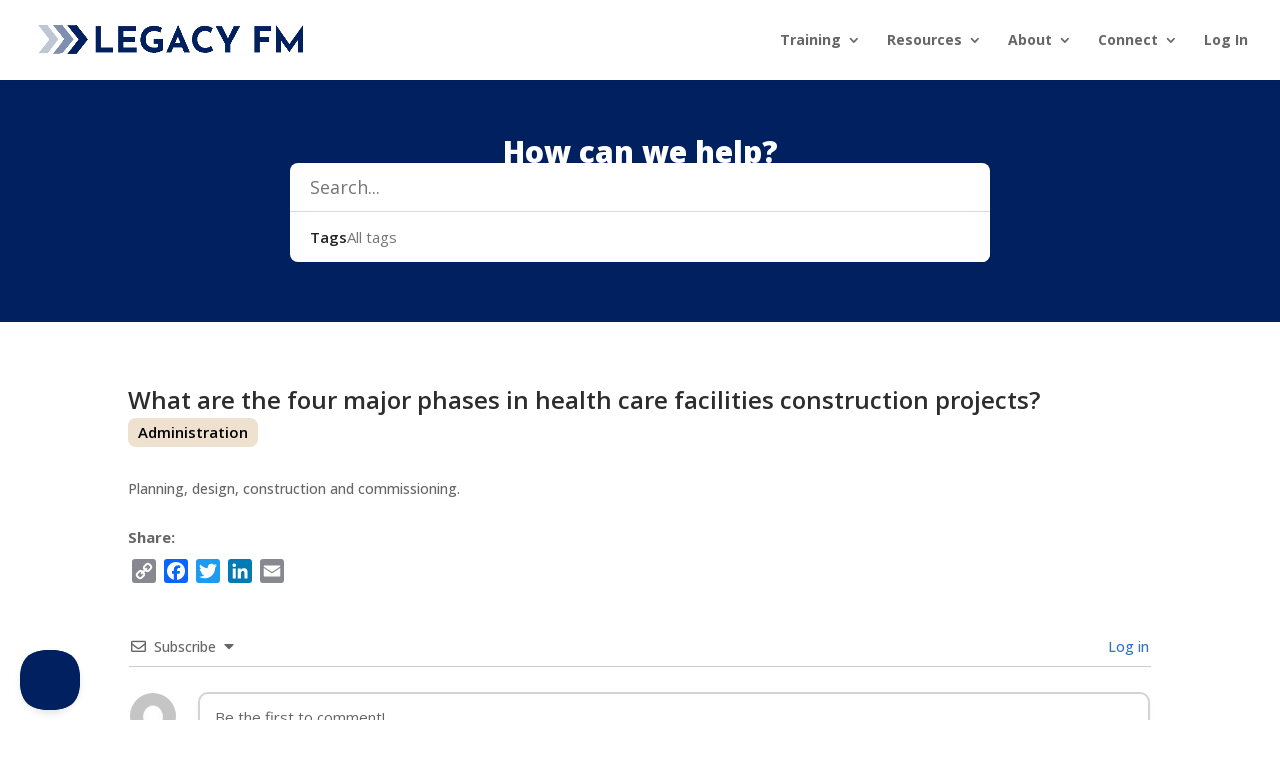

--- FILE ---
content_type: text/css
request_url: https://legacy-fm.com/wp-content/plugins/legacy-plugin/src/assets/dist/frontend/bundle.min.css?ver=2.2.3
body_size: 2895
content:
:root{--lfm-legacyfm-blue:#012060}.uolfm-button{background:#012060;border-radius:150px;color:#fff;display:inline-block;font-size:16px;font-weight:600;line-height:1;padding:10px 15px}.uolfm-button :hover{opacity:.7}.uolfm-faq-single-search{padding-bottom:60px}.uolfm-faq-single-header{display:flex;flex-direction:column;gap:10px;padding-bottom:30px}.uolfm-faq-single-header .main_title{margin-bottom:0!important;padding-bottom:0!important}.uolfm-faq-single-tags{display:flex;gap:10px}.et_right_sidebar #uolfm-faq-single #main-content .container:before{display:none!important}#uolfm-faq-single .main_title{color:#2d2d2d;font-size:24px;font-weight:600;line-height:1.5}#uolfm-faq-single #comments,#uolfm-faq-single #wpdcom{margin:0!important;max-width:none!important}#comments #wpdcom span,#respond #wpdcom span,#wpd-bubble-wrapper #wpd-bubble-all-comments-count,#wpd-post-rating .wpd-rating-wrap .wpd-rating-title,#wpd-post-rating .wpd-rating-wrap .wpd-rating-value,#wpd-post-rating .wpd-rating-wrap .wpd-rating-value .wpdrt,#wpdcom .ql-editor:before,#wpdcom .ql-editor>*,#wpdcom .ql-toolbar button.ql-sourcecode,#wpdcom .wpd-comment .wpd-comment-wrap .wpd-comment-author span.wpd-user-nicename,#wpdcom .wpd-comment-header .wpd-comment-author,#wpdcom .wpd-form .wpdiscuz-textarea-wrap textarea,#wpdcom .wpd-prim-button,#wpdcom .wpd-social-login i.wpd-disqus,#wpdcom .wpd-thread-filter .wpdf-sorting,#wpdcom .wpd-thread-head .wpd-thread-info,#wpdcom .wpd-tools-actions,#wpdcom .wpdiscuz-subscribe-bar #wpdiscuz_subscription_button,#wpdcom span,.wpd-inline-icon-count,.wpd-rating .wpd-rating-wrap .wpd-rating-title,.wpd-rating .wpd-rating-wrap .wpd-rating-value,.wpd-rating .wpd-rating-wrap .wpd-rating-value .wpdrt{font-family:inherit!important;letter-spacing:0!important}#wpdcom .wpd-comment .wpd-avatar img,#wpdcom .wpd-comment .wpd-avatar img.avatar{border-bottom:0!important;border-radius:50%!important;height:36px!important;width:36px!important}#wpdcom .wpd-form .wpd-avatar img,#wpdcom .wpd-form .wpd-avatar img.avatar{border-bottom:0!important;border-radius:50%!important}#wpdcom .wpd-comment .wpd-avatar{padding-right:10px!important}#wpdcom .wpd-comment.wpd-reply .wpd-comment-header .wpd-user-info .wpd-uinfo-top{margin-bottom:0!important}#wpdcom .wpd-comment .wpd-comment-header .wpd-comment-label{font-weight:600!important;padding:0 4px!important}#wpdcom .wpd-form .wpdiscuz-textarea-wrap textarea{border:2px solid #d3d3d3!important;border-radius:10px!important;box-shadow:0 5px 5px 0 rgba(0,0,0,.05)!important}#wpdcom .wpd-comment.wpd-reply.wpd-unapproved-comment .wpd-comment-wrap{border-left-color:#fc9007!important}#wpdcom .wpd-blog-subscriber .wpd-comment-author,#wpdcom .wpd-blog-subscriber .wpd-comment-author a{color:#000!important}#wpdcom .wc-field-submit input[type=submit]{border-radius:150px!important;font-weight:600!important;letter-spacing:0!important}.uo-lfm-my-account-header{display:flex;justify-content:space-between;padding-bottom:40px}@media screen and (max-width:1000px){.uo-lfm-my-account-header{flex-wrap:wrap}}.uo-lfm-my-account-header__left{padding-right:40px}@media screen and (max-width:1000px){.uo-lfm-my-account-header__left,.uo-lfm-my-account-header__right{width:100%}.uo-lfm-my-account-header__right{margin-top:30px}}.uo-lfm-my-account-header__title{color:#05105b;font-size:25px;font-weight:600}.uo-lfm-my-account-header__subtitle{font-size:17px;padding-top:15px}.uo-lfm-my-account-header__subtitle .learndash-resume-button{font-size:15px;line-height:1.2;margin-top:10px}.uo-lfm-my-account-header__subtitle .resume-item-name{font-size:15px;margin-top:5px}.uo-lfm-my-account-header-user{border:1px solid #d9d9d9;border-radius:8px;min-width:210px;padding:15px 15px 15px 80px;position:relative}@media screen and (max-width:1000px){.uo-lfm-my-account-header-user{width:100%}}.uo-lfm-my-account-header-user__avatar{border-radius:50%;height:50px;left:15px;position:absolute;top:15px;width:50px}.uo-lfm-my-account-header-user__name{font-size:16px;font-weight:600;max-width:140px;overflow:hidden;text-overflow:ellipsis;white-space:nowrap}.uo-lfm-my-account-header-user__actions{margin-top:5px}.uo-lfm-my-account-header-user__btn{border:1px solid #05105b;border-radius:150px;color:#05105b;cursor:pointer;display:inline-block;font-weight:600;line-height:1;padding:5px 12px;transition:color .15s ease-in-out,background .15s ease-in-out;white-space:nowrap}.uo-lfm-my-account-header-user__btn:hover{background:#05105b;color:#fff}.uo-lfm-my-account-tabs{background:#f4f4f4;border:1px solid #d9d9d9;border-radius:8px;display:flex;flex-wrap:wrap;overflow:hidden}.uo-lfm-my-account-tab{color:#666;font-size:19px;font-weight:600;line-height:1.8em;padding:4px 30px;text-decoration:none}.uo-lfm-my-account-tab:hover{background:#e3e1e1}.uo-lfm-my-account-tab--current,.uo-lfm-my-account-tab--current:hover{background:#05105b;color:#fff}.uo-lfm-my-account-tab:not(:last-child){border-right:1px solid #d9d9d9}@media screen and (max-width:1000px){.uo-lfm-my-account-tab:not(:last-child){border-bottom:1px solid #d9d9d9;border-right:0;width:100%}.uo-lfm-my-account-tab{width:100%}}.uo-lfm-my-account-content{color:#343434;padding:30px 0;position:relative}.uo-lfm-my-account-content .et_pb_section:first-child{padding-top:0!important}.uo-lfm-my-account-content .et_pb_column,.uo-lfm-my-account-content .et_pb_row{margin:0!important;max-width:100%!important;padding:0!important;width:100%!important}.uo-lfm-my-account-courses{align-items:flex-start;display:flex}@media screen and (max-width:1000px){.uo-lfm-my-account-courses{flex-wrap:wrap}}.uo-lfm-my-account-courses-filters{flex:0 0 auto;width:100%}@media screen and (min-width:1001px){.uo-lfm-my-account-courses-filters{border-right:1px solid #d9d9d9;padding-right:40px;width:225px}}@media screen and (max-width:1000px){.uo-lfm-my-account-courses-filters{display:grid;gap:0 30px;grid-template-columns:1fr 1fr;grid-template-rows:1fr}}@media screen and (max-width:768px){.uo-lfm-my-account-courses-filters{grid-template-columns:1fr;grid-template-rows:1fr 1fr}}.uo-lfm-my-account-courses-filter{padding-bottom:20px}.uo-lfm-my-account-courses-filter__title{font-size:17px;font-weight:700;margin-bottom:10px}.uo-lfm-my-account-courses-filter__field{cursor:pointer;display:block;font-size:16px;margin-bottom:10px;padding:2px 0 2px 32px;position:relative}.uo-lfm-my-account-courses-filter__field input{display:none}.uo-lfm-my-account-courses-filter__checkbox{background-position:50%;background-repeat:no-repeat;background-size:14px 14px;border:1px solid #9c9c9c;border-radius:4px;box-shadow:0 2px 5px 0 rgba(0,0,0,.1);cursor:pointer;height:22px;left:0;position:relative;position:absolute;top:2px;width:22px}input:checked~.uo-lfm-my-account-courses-filter__checkbox{background-color:#05105b;background-image:url("data:image/svg+xml;charset=utf-8,%3Csvg xmlns='http://www.w3.org/2000/svg' viewBox='0 0 512 512'%3E%3Cpath fill='%23fff' d='M435.848 83.466 172.804 346.51l-96.652-96.652c-4.686-4.686-12.284-4.686-16.971 0l-28.284 28.284c-4.686 4.686-4.686 12.284 0 16.971l133.421 133.421c4.686 4.686 12.284 4.686 16.971 0l299.813-299.813c4.686-4.686 4.686-12.284 0-16.971l-28.284-28.284c-4.686-4.686-12.284-4.686-16.97 0z'/%3E%3C/svg%3E");border-color:#05105b}.uo-lfm-my-account-courses-content{flex:1 1 auto;font-size:16px}@media screen and (min-width:1001px){.uo-lfm-my-account-courses-content{padding-left:40px}}.uo-lfm-my-account-courses-content__search input#uo-lfm-my-account-courses-search{border:1px solid #9c9c9c!important;border-radius:8px!important;box-shadow:0 2px 5px 0 rgba(0,0,0,.1)!important;font-size:16px!important;height:37px!important;min-height:0!important;outline:none!important;padding:8px 12px!important;transition:border-color .15s ease-in-out,box-shadow .15s ease-in-out!important;width:100%!important}.uo-lfm-my-account-courses-content__search input#uo-lfm-my-account-courses-search:hover{border-color:#b9b9b9!important}.uo-lfm-my-account-courses-content__search input#uo-lfm-my-account-courses-search:focus{border-color:#05105b!important;box-shadow:0 0 0 2px rgba(5,16,91,.2)!important}.uo-lfm-my-account-courses-content-items{padding-top:20px}.uo-lfm-my-account-courses-content-items .ultp-dashboard-course--new-course{background:#fff9ed;color:#000}.uo-lfm-my-account-courses-content-items .ultp-dashboard-course--required-course{background:#f2f8ff!important;color:#000}.uo-lfm-my-account-courses-content-items .ultp-dashboard-course-tag{background:#cce1fc;border:1px solid #b9d6fb;border-radius:8px;color:#000;display:inline-block;font-size:13px;font-weight:600;line-height:1;margin-right:5px;padding:5px 9px}.uo-lfm-my-account-courses-content-items .ultp-dashboard-course-tag--new{background:#fde5b8;border-color:#ffd594}.uo-lfm-my-account-courses-content-items .ultp-dashboard-box{border-radius:8px;overflow:hidden}.uo-lfm-my-account-courses-content-items .ultp-dashboard-box .ratings-after-title{display:none!important}.uo-lfm-my-account-courses-content-items .ultp-dashboard-box .ultp-dashboard-btn{border-radius:150px!important}.uo-lfm-my-account-courses-content-items .ultp-dashboard-box .ultp-dashboard-course__toggle-btn{display:none!important}.uo-lfm-my-account-courses-content-items .ultp-dashboard-box .ultp-dashboard-btn{position:relative;transition:color .15s ease-in-out,background .15s ease-in-out,opacity .15s ease-in-out}.uo-lfm-my-account-courses-content-items .ultp-dashboard-box .ultp-dashboard-btn:before{animation:legacy-spin-centered 2s linear infinite;background-image:url("data:image/svg+xml;charset=utf-8,%3Csvg xmlns='http://www.w3.org/2000/svg' viewBox='0 0 512 512'%3E%3Cpath fill='%23fff' d='m456.433 371.72-27.79-16.045c-7.192-4.152-10.052-13.136-6.487-20.636 25.82-54.328 23.566-118.602-6.768-171.03-30.265-52.529-84.802-86.621-144.76-91.424C262.35 71.922 256 64.953 256 56.649V24.56c0-9.31 7.916-16.609 17.204-15.96 81.795 5.717 156.412 51.902 197.611 123.408 41.301 71.385 43.99 159.096 8.042 232.792-4.082 8.369-14.361 11.575-22.424 6.92z'/%3E%3C/svg%3E");background-position:50%;background-repeat:no-repeat;background-size:contain;content:"";height:12px;left:50%;opacity:0;position:absolute;top:50%;transform:translate(-50%,-50%);transform-origin:0 0;width:12px;z-index:2}.uo-lfm-my-account-courses-content-items .ultp-dashboard-box .ultp-dashboard-btn.ultp-dashboard-btn--loading{background:var(--ldx-btn-primary-bg-color)!important;color:transparent!important;cursor:wait;opacity:.8;pointer-events:none}.uo-lfm-my-account-courses-content-items .ultp-dashboard-box .ultp-dashboard-btn.ultp-dashboard-btn--loading:before{opacity:1}@keyframes legacy-spin-centered{0%{transform:rotate(0deg) translate(-50%,-50%)}to{transform:rotate(1turn) translate(-50%,-50%)}}@media screen and (max-width:768px){.uo-lfm-my-account-courses-content-items .ultp-dashboard-box .ultp-dashboard-course__details{flex-wrap:wrap}.uo-lfm-my-account-courses-content-items .ultp-dashboard-box .ultp-dashboard-course__details .ultp-dashboard-course__left,.uo-lfm-my-account-courses-content-items .ultp-dashboard-box .ultp-dashboard-course__details .ultp-dashboard-course__right{flex:1 1 auto;padding:0 15px;width:100%}.uo-lfm-my-account-courses-content-items .ultp-dashboard-box .ultp-dashboard-course__details .ultp-dashboard-course__right{flex-wrap:wrap;padding-bottom:15px}.uo-lfm-my-account-courses-content-items .ultp-dashboard-box .ultp-dashboard-course__details .ultp-dashboard-course__ceus{flex:1 1 auto;text-align:left;width:100%}.uo-lfm-my-account-courses-content-items .ultp-dashboard-box .ultp-dashboard-course__details .ultp-dashboard-course__name{padding-bottom:5px}.uo-lfm-my-account-courses-content-items .ultp-dashboard-box .ultp-dashboard-course__details .ultp-dashboard-course__ceus-numbers,.uo-lfm-my-account-courses-content-items .ultp-dashboard-box .ultp-dashboard-course__details .ultp-dashboard-course__ceus-text{display:inline-block}}.uo-lfm-my-account-courses--without-filters .uo-lfm-my-account-courses-content{padding-left:0!important}.uo-legacy-transcript-upsell{border:1px solid #eee;border-radius:8px;font-size:16px}.uo-legacy-transcript-upsell__warning{align-items:center;background:#fff3cf;color:#000;display:flex;font-weight:500;padding:10px 20px}.uo-legacy-transcript-upsell__warning:before{background-image:url("data:image/svg+xml;charset=utf-8,%3Csvg aria-hidden='true' xmlns='http://www.w3.org/2000/svg' viewBox='0 0 512 512'%3E%3Cpath fill='currentColor' d='M504 256c0 136.997-111.043 248-248 248S8 392.997 8 256C8 119.083 119.043 8 256 8s248 111.083 248 248zm-248 50c-25.405 0-46 20.595-46 46s20.595 46 46 46 46-20.595 46-46-20.595-46-46-46zm-43.673-165.346 7.418 136c.347 6.364 5.609 11.346 11.982 11.346h48.546c6.373 0 11.635-4.982 11.982-11.346l7.418-136c.375-6.874-5.098-12.654-11.982-12.654h-63.383c-6.884 0-12.356 5.78-11.981 12.654z'/%3E%3C/svg%3E");background-position:50%;background-repeat:no-repeat;background-size:contain;content:"";display:inline-block;height:18px;margin-right:8px;width:18px}.uo-legacy-transcript-upsell__content{padding:20px}.uo-legacy-transcript-upsell__title{font-size:16px}.uo-legacy-transcript-upsell__actions{padding-top:20px}.uo-legacy-transcript-upsell__action{background:#012060;border-radius:150px;color:#fff;font-size:15px;font-weight:700;line-height:1;padding:8px 20px;transition:background .15s ease-in-out,color .15s ease-in-out}.uo-legacy-transcript-upsell__action:hover{background:#bfc6d6;color:#012060}
/*# sourceMappingURL=bundle.min.css.map*/

--- FILE ---
content_type: text/css
request_url: https://legacy-fm.com/wp-content/plugins/tangible-review-feedback/assets/src/lfm-icons/style.css?ver=0.3.16
body_size: 452
content:
@font-face {
  font-family: 'lfm-icons';
  src:  url('fonts/lfm-icons.eot?rm7jrg');
  src:  url('fonts/lfm-icons.eot?rm7jrg#iefix') format('embedded-opentype'),
    url('fonts/lfm-icons.ttf?rm7jrg') format('truetype'),
    url('fonts/lfm-icons.woff?rm7jrg') format('woff'),
    url('fonts/lfm-icons.svg?rm7jrg#lfm-icons') format('svg');
  font-weight: normal;
  font-style: normal;
  font-display: block;
}

[class^="lfm-icon-"], [class*=" lfm-icon-"] {
  /* use !important to prevent issues with browser extensions that change fonts */
  font-family: 'lfm-icons' !important;
  speak: never;
  font-style: normal;
  font-weight: normal;
  font-variant: normal;
  text-transform: none;
  line-height: 1;

  /* Better Font Rendering =========== */
  -webkit-font-smoothing: antialiased;
  -moz-osx-font-smoothing: grayscale;
}

.lfm-icon-arrow-back:before {
  content: "\e900";
}
.lfm-icon-bell:before {
  content: "\e901";
}
.lfm-icon-book-bookmark:before {
  content: "\e902";
}
.lfm-icon-bullhorn-thin:before {
  content: "\e903";
}
.lfm-icon-burger:before {
  content: "\e904";
}
.lfm-icon-burger-thick:before {
  content: "\e905";
}
.lfm-icon-calendar:before {
  content: "\e906";
}
.lfm-icon-calendar-clock:before {
  content: "\e907";
}
.lfm-icon-check:before {
  content: "\e908";
}
.lfm-icon-chevron-down:before {
  content: "\e909";
}
.lfm-icon-chevron-left:before {
  content: "\e90a";
}
.lfm-icon-chevron-right:before {
  content: "\e90b";
}
.lfm-icon-chevron-up:before {
  content: "\e90c";
}
.lfm-icon-circle-check:before {
  content: "\e90d";
}
.lfm-icon-circle-cross:before {
  content: "\e90e";
}
.lfm-icon-clock:before {
  content: "\e90f";
}
.lfm-icon-comb-hair:before {
  content: "\e910";
}
.lfm-icon-cross:before {
  content: "\e911";
}
.lfm-icon-disk:before {
  content: "\e912";
}
.lfm-icon-download:before {
  content: "\e913";
}
.lfm-icon-edit:before {
  content: "\e914";
}
.lfm-icon-envelope:before {
  content: "\e915";
}
.lfm-icon-exclamation:before {
  content: "\e916";
}
.lfm-icon-file-certificate:before {
  content: "\e917";
}
.lfm-icon-file-pdf:before {
  content: "\e918";
}
.lfm-icon-file-word:before {
  content: "\e919";
}
.lfm-icon-flag-checkered:before {
  content: "\e91a";
}
.lfm-icon-grid-thin:before {
  content: "\e91b";
}
.lfm-icon-hand-scissors:before {
  content: "\e91c";
}
.lfm-icon-link-horizontal:before {
  content: "\e91d";
}
.lfm-icon-list-thin:before {
  content: "\e91e";
}
.lfm-icon-log-in:before {
  content: "\e91f";
}
.lfm-icon-log-out:before {
  content: "\e920";
}
.lfm-icon-note:before {
  content: "\e921";
}
.lfm-icon-pause-circle:before {
  content: "\e922";
}
.lfm-icon-phone-call:before {
  content: "\e923";
}
.lfm-icon-picture:before {
  content: "\e924";
}
.lfm-icon-play-alt:before {
  content: "\e925";
}
.lfm-icon-play-circle:before {
  content: "\e926";
}
.lfm-icon-plus:before {
  content: "\e927";
}
.lfm-icon-poll-h:before {
  content: "\e928";
}
.lfm-icon-refresh:before {
  content: "\e929";
}
.lfm-icon-reply:before {
  content: "\e92a";
}
.lfm-icon-scissors:before {
  content: "\e92b";
}
.lfm-icon-search:before {
  content: "\e92c";
}
.lfm-icon-shopping-cart:before {
  content: "\e92d";
}
.lfm-icon-sorting-both:before {
  content: "\e92e";
}
.lfm-icon-sorting-down:before {
  content: "\e92f";
}
.lfm-icon-sorting-up:before {
  content: "\e930";
}
.lfm-icon-star:before {
  content: "\e931";
}
.lfm-icon-star-filled:before {
  content: "\e932";
}
.lfm-icon-thumb-up:before {
  content: "\e933";
}
.lfm-icon-trash:before {
  content: "\e934";
}
.lfm-icon-user:before {
  content: "\e935";
}
.lfm-icon-user-add:before {
  content: "\e936";
}
.lfm-icon-user-check:before {
  content: "\e937";
}
.lfm-icon-user-coach:before {
  content: "\e938";
}
.lfm-icon-users:before {
  content: "\e939";
}


--- FILE ---
content_type: application/javascript
request_url: https://legacy-fm.com/wp-content/uploads/pum/pum-site-scripts.js?defer&generated=1762185108&ver=1.21.5
body_size: 37801
content:
/**
 * Do not touch this file! This file created by the Popup Maker plugin using PHP
 * Last modified time: Nov 03 2025, 09:51:48
 */


/**
 * Adds needed backward compatibility for older versions of jQuery
 */
( function( $ ) {
	'use strict';
	if ( $.fn.on === undefined ) {
		$.fn.on = function( types, sel, fn ) {
			return this.delegate( sel, types, fn );
		};
	}
	if ( $.fn.off === undefined ) {
		$.fn.off = function( types, sel, fn ) {
			return this.undelegate( sel, types, fn );
		};
	}

	if ( $.fn.bindFirst === undefined ) {
		$.fn.bindFirst = function( which, handler ) {
			var $el = $( this ),
				events,
				registered;

			$el.unbind( which, handler );
			$el.bind( which, handler );

			events = $._data( $el[ 0 ] ).events;
			registered = events[ which ];
			registered.unshift( registered.pop() );

			events[ which ] = registered;
		};
	}

	if ( $.fn.outerHtml === undefined ) {
		$.fn.outerHtml = function() {
			var $el = $( this ).clone(),
				$temp = $( '<div/>' ).append( $el );

			return $temp.html();
		};
	}

	if ( $.fn.isInViewport === undefined ) {
		$.fn.isInViewport = function() {
			var elementTop = $( this ).offset().top;
			var elementBottom = elementTop + $( this ).outerHeight();

			var viewportTop = $( window ).scrollTop();
			var viewportBottom = viewportTop + $( window ).height();

			return elementBottom > viewportTop && elementTop < viewportBottom;
		};
	}

	if ( Date.now === undefined ) {
		Date.now = function() {
			return new Date().getTime();
		};
	}
} )( jQuery );

/**
 * Defines the core $.popmake function which will load the proper methods.
 * Version 1.4
 */
var PUM;
(function ($, document, undefined) {
    "use strict";

    window.pum_vars = window.pum_vars || {
        // TODO Add defaults.
        default_theme: '0',
        home_url: '/',
        version: 1.7,
		pm_dir_url: '',
        ajaxurl: '',
        restapi: false,
	    analytics_api: false,
        rest_nonce: null,
        debug_mode: false,
        disable_tracking: true,
        message_position: 'top',
        core_sub_forms_enabled: true,
        popups: {}
    };

    window.pum_popups = window.pum_popups || {};

    // Backward compatibility fill.
    window.pum_vars.popups = window.pum_popups;

    function isInt(value) {
        return !isNaN(value) && parseInt(Number(value)) === parseInt(value) && !isNaN(parseInt(value, 10));
    }

    function Selector_Cache() {
        var elementCache = {};

        var get_from_cache = function (selector, $ctxt, reset) {

            if ('boolean' === typeof $ctxt) {
                reset = $ctxt;
                $ctxt = false;
            }
            var cacheKey = $ctxt ? $ctxt.selector + ' ' + selector : selector;

            if (undefined === elementCache[cacheKey] || reset) {
                elementCache[cacheKey] = $ctxt ? $ctxt.find(selector) : jQuery(selector);
            }

            return elementCache[cacheKey];
        };

        get_from_cache.elementCache = elementCache;
        return get_from_cache;
    }

    function string_to_ref(object, reference) {
        function arr_deref(o, ref, i) {
            return !ref ? o : (o[ref.slice(0, i ? -1 : ref.length)]);
        }

        function dot_deref(o, ref) {
            return !ref ? o : ref.split('[').reduce(arr_deref, o);
        }

        return reference.split('.').reduce(dot_deref, object);
    }

    PUM = {
        get: new Selector_Cache(),
        getPopup: function (el) {
            var $this;

            // Quick Shortcuts
            if (isInt(el)) {
                $this = PUM.get('#pum-' + el);
            } else if (el === 'current') {
                $this = PUM.get('.pum-overlay.pum-active:eq(0)', true);
            } else if (el === 'open') {
                $this = PUM.get('.pum-overlay.pum-active', true);
            } else if (el === 'closed') {
                $this = PUM.get('.pum-overlay:not(.pum-active)', true);
            } else if (el instanceof jQuery) {
                $this = el;
            } else {
                $this = $(el);
            }

            if ($this.hasClass('pum-overlay')) {
                return $this;
            }

            if ($this.hasClass('popmake')) {
                return $this.parents('.pum-overlay');
            }

            return $this.parents('.pum-overlay').length ? $this.parents('.pum-overlay') : $();
        },
        open: function (el, callback) {
            PUM.getPopup(el).popmake('open', callback);
        },
        close: function (el, callback) {
            PUM.getPopup(el).popmake('close', callback);
        },
        preventOpen: function (el) {
            PUM.getPopup(el).addClass('preventOpen');
        },
        getSettings: function (el) {
            var $popup = PUM.getPopup(el);

            return $popup.popmake('getSettings');
        },
        getSetting: function (el, key, _default) {
            var settings = PUM.getSettings(el),
                value = string_to_ref(settings, key);

            return typeof value !== 'undefined' ? value : (_default !== undefined ? _default : null);
        },
        checkConditions: function (el) {
            return PUM.getPopup(el).popmake('checkConditions');
        },
        getCookie: function (cookie_name) {
            return $.pm_cookie(cookie_name);
        },
        getJSONCookie: function (cookie_name) {
            return $.pm_cookie_json(cookie_name);
        },
        setCookie: function (el, settings) {
            var $popup = PUM.getPopup(el);

            $popup.popmake('setCookie', jQuery.extend({
                name: 'pum-' + PUM.getSetting(el, 'id'),
                expires: '+30 days'
            }, settings));
        },
        clearCookie: function (cookie_name, callback) {
            $.pm_remove_cookie(cookie_name);

            if (typeof callback === 'function') {
                callback();
            }
        },
        clearCookies: function (el, callback) {
            var $popup = PUM.getPopup(el),
                settings = $popup.popmake('getSettings'),
                cookies = settings.cookies,
                cookie = null,
                i;

            if (cookies !== undefined && cookies.length) {
                for (i = 0; cookies.length > i; i += 1) {
                    $.pm_remove_cookie(cookies[i].settings.name);
                }
            }

            if (typeof callback === 'function') {
                callback();
            }
        },
        getClickTriggerSelector: function (el, trigger_settings) {
            var $popup = PUM.getPopup(el),
                settings = PUM.getSettings(el),
                trigger_selectors = [
                    '.popmake-' + settings.id,
                    '.popmake-' + decodeURIComponent(settings.slug),
                    'a[href$="#popmake-' + settings.id + '"]'
                ];

            if (trigger_settings.extra_selectors && trigger_settings.extra_selectors !== '') {
                trigger_selectors.push(trigger_settings.extra_selectors);
            }

            trigger_selectors = pum.hooks.applyFilters('pum.trigger.click_open.selectors', trigger_selectors, trigger_settings, $popup);

            return trigger_selectors.join(', ');
        },
        disableClickTriggers: function (el, trigger_settings) {
            if (el === undefined) {
                // disable all triggers. Not available yet.
                return;
            }

            if (trigger_settings !== undefined) {
                var selector = PUM.getClickTriggerSelector(el, trigger_settings);
                $(selector).removeClass('pum-trigger');
                $(document).off('click.pumTrigger click.popmakeOpen', selector)
            } else {
                var triggers = PUM.getSetting(el, 'triggers', []);
                if (triggers.length) {
                    for (var i = 0; triggers.length > i; i++) {
                        // If this isn't an explicitly allowed click trigger type skip it.
                        if (pum.hooks.applyFilters('pum.disableClickTriggers.clickTriggerTypes', ['click_open']).indexOf(triggers[i].type) === -1) {
                            continue;
                        }

                        var selector = PUM.getClickTriggerSelector(el, triggers[i].settings);
                        $(selector).removeClass('pum-trigger');
                        $(document).off('click.pumTrigger click.popmakeOpen', selector)
                    }
                }
            }
        },
        actions: {
			stopIframeVideosPlaying: function() {
				var $popup = PUM.getPopup( this ),
					$container = $popup.popmake( 'getContainer' );

				if ( ! $popup.hasClass( 'pum-has-videos' ) ) {
					// TODO: Move this to its own event binding to keep this method clean and simple.
					$container
						.find( 'iframe' )
						.filter( '[src*="youtube"],[src*="vimeo"]' )
						.each( function() {
							var $iframe = $( this ),
								src = $iframe.attr( 'src' ),
								// Remove autoplay so video doesn't start playing again.
								new_src = src.replace( 'autoplay=1', '1=1' );

							if ( new_src !== src ) {
								src = new_src;
							}

							$iframe.prop( 'src', src );
						} );

					// TODO: Move this to its own event binding to keep this method clean and simple.
					$container.find( 'video' ).each( function() {
						this.pause();
					} );
				}
			},
		}
    };

    $.fn.popmake = function (method) {
        // Method calling logic
        if ($.fn.popmake.methods[method]) {
            $(document).trigger('pumMethodCall', arguments);
            return $.fn.popmake.methods[method].apply(this, Array.prototype.slice.call(arguments, 1));
        }
        if (typeof method === 'object' || !method) {
            return $.fn.popmake.methods.init.apply(this, arguments);
        }
        if (window.console) {
            console.warn('Method ' + method + ' does not exist on $.fn.popmake');
        }
    };

    // Defines the core $.popmake methods.
    $.fn.popmake.methods = {
        init: function () {
            return this.each(function () {
                var $popup = PUM.getPopup(this),
                    settings = $popup.popmake('getSettings');

                if (settings.theme_id <= 0) {
                    settings.theme_id = pum_vars.default_theme;
                }

                // TODO Move this to be a single global $(window) function that looks at any open popup.
                if (settings.disable_reposition === undefined || !settings.disable_reposition) {
                    $(window).on('resize', function () {
                        if ($popup.hasClass('pum-active') || $popup.find('.popmake.active').length) {
                            $.fn.popmake.utilities.throttle(setTimeout(function () {
                                $popup.popmake('reposition');
                            }, 25), 500, false);
                        }
                    });
                }

                // Added popmake settings to the container for temporary backward compatibility with extensions.
                // TODO Once extensions updated remove this.
                $popup.find('.pum-container').data('popmake', settings);

                $popup
                    .data('popmake', settings)
                    .trigger('pumInit');

                // If our opening sound setting is not set to None...
                if ( settings.open_sound && 'none' !== settings.open_sound ) {
					// ... then set up our audio. Once loaded, add to popup data.
					var audio = 'custom' !== settings.open_sound ? new Audio( pum_vars.pm_dir_url + 'assets/sounds/' + settings.open_sound ) : new Audio( settings.custom_sound );
					audio.addEventListener('canplaythrough', function() {
						$popup.data('popAudio', audio);
					});
					audio.addEventListener('error', function() {
						console.warn( 'Error occurred when trying to load Popup opening sound.' );
					});

					// In case our audio loaded faster than us attaching the event listener.
					audio.load();
				}

                return this;
            });
        },
        getOverlay: function () {
            return PUM.getPopup(this);
        },
        getContainer: function () {
            return PUM.getPopup(this).find('.pum-container');
        },
        getTitle: function () {
            return PUM.getPopup(this).find('.pum-title') || null;
        },
        getContent: function () {
            return PUM.getPopup(this).find('.pum-content') || null;
        },
        getClose: function () {
            return PUM.getPopup(this).find('.pum-content + .pum-close') || null;
        },
        getSettings: function () {
            var $popup = PUM.getPopup(this);
            return $.extend(true, {}, $.fn.popmake.defaults, $popup.data('popmake') || {}, typeof pum_popups === 'object' && typeof pum_popups[$popup.attr('id')] !== 'undefined' ? pum_popups[$popup.attr('id')] : {});
        },
        state: function (test) {
            var $popup = PUM.getPopup(this);

            if (undefined !== test) {
                switch (test) {
                case 'isOpen':
                    return $popup.hasClass('pum-open') || $popup.popmake('getContainer').hasClass('active');
                case 'isClosed':
                    return !$popup.hasClass('pum-open') && !$popup.popmake('getContainer').hasClass('active');
                }
            }
        },
        open: function (callback) {
            var $popup = PUM.getPopup(this),
                $container = $popup.popmake('getContainer'),
                $close = $popup.popmake('getClose'),
                settings = $popup.popmake('getSettings'),
                $html = $('html');

            $popup.trigger('pumBeforeOpen');

            /**
             * Allow for preventing popups from opening.
             */
            if ($popup.hasClass('preventOpen') || $container.hasClass('preventOpen')) {
                console.log('prevented');
                $popup
                    .removeClass('preventOpen')
                    .removeClass('pum-active')
                    .trigger('pumOpenPrevented');

                return this;
            }

            /**
             * If popup isn't stackable close all others.
             */
            if (!settings.stackable) {
                $popup.popmake('close_all');
            }

            $popup.addClass('pum-active');

            /**
             * Hide the close button if delay is active.
             */
            if (settings.close_button_delay > 0) {
                $close.fadeOut(0);
            }

            $html.addClass('pum-open');

            /**
             * Check for and disable the overlay.
             */
            if (settings.overlay_disabled) {
                $html.addClass('pum-open-overlay-disabled');
            } else {
                $html.addClass('pum-open-overlay');
            }

            /**
             * Set position fixed when active.
             */
            if (settings.position_fixed) {
                $html.addClass('pum-open-fixed');
            } else {
                $html.addClass('pum-open-scrollable');
            }

            $popup
                .popmake('setup_close')
                .popmake('reposition')
                .popmake('animate', settings.animation_type, function () {

                    /**
                     * Fade the close button in after specified delay.
                     */
                    if (settings.close_button_delay > 0) {
                        setTimeout(function () {
                            $close.fadeIn();
                        }, settings.close_button_delay);
                    }

                    $popup.trigger('pumAfterOpen');

                    $(window).trigger('resize');

                    $.fn.popmake.last_open_popup = $popup;

                    // Fire user passed callback.
                    if (callback !== undefined) {
                        callback();
                        // TODO Test this new method. Then remove the above.
                        //callback.apply(this);
                    }
                });

			// If the audio hasn't loaded yet, it wouldn't have been added to the popup.
            if ( 'undefined' !== typeof $popup.data('popAudio') ) {
				$popup.data('popAudio').play()
					.catch(function(reason) {
						console.warn('Sound was not able to play when popup opened. Reason: ' + reason);
					});
			}

            return this;
        },
        setup_close: function () {
            var $popup = PUM.getPopup(this),
                $close = $popup.popmake('getClose'),
                settings = $popup.popmake('getSettings');

            // Add For non built in close buttons and backward compatibility.
            $close = $close.add($('.popmake-close, .pum-close', $popup).not($close));

            // TODO: Move to a global $(document).on type bind. Possibly look for an inactive class to fail on.
            $close
                .off('click.pum')
                .on("click.pum", function (event) {
                    var $this = $(this),
                        do_default = $this.hasClass('pum-do-default') || ($this.data('do-default') !== undefined && $this.data('do-default'));

                    if (!do_default) {
                        event.preventDefault();
                    }

                    $.fn.popmake.last_close_trigger = 'Close Button';
                    $popup.popmake('close');
                });

            if (settings.close_on_esc_press || settings.close_on_f4_press) {
                // TODO: Move to a global $(document).on type bind. Possibly look for a class to succeed on.
                $(window)
                    .off('keyup.popmake')
                    .on('keyup.popmake', function (e) {
                        if (e.keyCode === 27 && settings.close_on_esc_press) {
                            $.fn.popmake.last_close_trigger = 'ESC Key';
                            $popup.popmake('close');
                        }
                        if (e.keyCode === 115 && settings.close_on_f4_press) {
                            $.fn.popmake.last_close_trigger = 'F4 Key';
                            $popup.popmake('close');
                        }
                    });
            }

            if (settings.close_on_overlay_click) {
                $popup.on('pumAfterOpen', function () {
                    $(document).on('click.pumCloseOverlay', function (e) {
                        var $target = $(e.target),
                            $container = $target.closest('.pum-container');

                        if (!$container.length) {
                            $.fn.popmake.last_close_trigger = 'Overlay Click';
                            $popup.popmake('close');
                        }
                    });
                });

                $popup.on('pumAfterClose', function () {
                    $(document).off('click.pumCloseOverlay');
                });
            }

            if (settings.close_on_form_submission) {
				PUM.hooks.addAction('pum.integration.form.success', function (form, args) {
					// If this is the same popup the form was submitted in.
					// Alternatively we can compare their IDs
					if (args.popup && args.popup[0] === $popup[0]) {
						setTimeout(function () {
							$.fn.popmake.last_close_trigger = 'Form Submission';
							$popup.popmake('close');
						}, settings.close_on_form_submission_delay || 0);
					}
				});
			}

            $popup.trigger('pumSetupClose');

            return this;
        },
        close: function (callback) {
            return this.each(function () {
                var $popup = PUM.getPopup(this),
                    $container = $popup.popmake('getContainer'),
                    $close = $popup.popmake('getClose');

                $close = $close.add($('.popmake-close, .pum-close', $popup).not($close));

                $popup.trigger('pumBeforeClose');

                if ($popup.hasClass('preventClose') || $container.hasClass('preventClose')) {
                    $popup
                        .removeClass('preventClose')
                        .trigger('pumClosePrevented');

                    return this;
                }

                $container
                    .fadeOut('fast', function () {

                        if ($popup.is(":visible")) {
                            $popup.fadeOut('fast');
                        }

                        /**
                         * Clear global event spaces.
                         */
                        $(window).off('keyup.popmake');
                        $popup.off('click.popmake');
                        $close.off('click.popmake');

                        // Only re-enable scrolling for the document when the last popup has closed.
                        if ($('.pum-active').length === 1) {
                            $('html')
                                .removeClass('pum-open')
                                .removeClass('pum-open-scrollable')
                                .removeClass('pum-open-overlay')
                                .removeClass('pum-open-overlay-disabled')
                                .removeClass('pum-open-fixed');
                        }

                        $popup
                            .removeClass('pum-active')
                            .trigger('pumAfterClose');


                        // Fire user passed callback.
                        if (callback !== undefined) {
                            callback();
                            // TODO Test this new method. Then remove the above.
                            //callback.apply(this);
                        }
                    });
                return this;
            });
        },
        close_all: function () {
            $('.pum-active').popmake('close');
            return this;
        },
        reposition: function (callback) {
            var $popup = PUM.getPopup(this).trigger('pumBeforeReposition'),
                $container = $popup.popmake('getContainer'),
                settings = $popup.popmake('getSettings'),
                location = settings.location,
                reposition = {
                    my: "",
                    at: "",
                    of: window,
                    collision: 'none',
                    using: typeof callback === "function" ? callback : $.fn.popmake.callbacks.reposition_using
                },
                opacity = {overlay: null, container: null},
                $last_trigger = null;

            try {
                $last_trigger = $($.fn.popmake.last_open_trigger);
            } catch (error) {
                $last_trigger = $();
            }

            if (settings.position_from_trigger && $last_trigger.length) {

                reposition.of = $last_trigger;

                if (location.indexOf('left') >= 0) {
                    reposition.my += " right";
                    reposition.at += " left" + (settings.position_left !== 0 ? "-" + settings.position_left : "");
                }
                if (location.indexOf('right') >= 0) {
                    reposition.my += " left";
                    reposition.at += " right" + (settings.position_right !== 0 ? "+" + settings.position_right : "");
                }
                if (location.indexOf('center') >= 0) {
                    reposition.my = location === 'center' ? "center" : reposition.my + " center";
                    reposition.at = location === 'center' ? "center" : reposition.at + " center";
                }
                if (location.indexOf('top') >= 0) {
                    reposition.my += " bottom";
                    reposition.at += " top" + (settings.position_top !== 0 ? "-" + settings.position_top : "");
                }
                if (location.indexOf('bottom') >= 0) {
                    reposition.my += " top";
                    reposition.at += " bottom" + (settings.position_bottom !== 0 ? "+" + settings.position_bottom : "");
                }
            } else {
                if (location.indexOf('left') >= 0) {
                    reposition.my += " left" + (settings.position_left !== 0 ? "+" + settings.position_left : "");
                    reposition.at += " left";
                }
                if (location.indexOf('right') >= 0) {
                    reposition.my += " right" + (settings.position_right !== 0 ? "-" + settings.position_right : "");
                    reposition.at += " right";
                }
                if (location.indexOf('center') >= 0) {
                    reposition.my = location === 'center' ? "center" : reposition.my + " center";
                    reposition.at = location === 'center' ? "center" : reposition.at + " center";
                }
                if (location.indexOf('top') >= 0) {
                    reposition.my += " top" + (settings.position_top !== 0 ? "+" + ($('body').hasClass('admin-bar') ? parseInt(settings.position_top, 10) + 32 : settings.position_top) : "");
                    reposition.at += " top";
                }
                if (location.indexOf('bottom') >= 0) {
                    reposition.my += " bottom" + (settings.position_bottom !== 0 ? "-" + settings.position_bottom : "");
                    reposition.at += " bottom";
                }
            }

            reposition.my = $.trim(reposition.my);
            reposition.at = $.trim(reposition.at);

            if ($popup.is(':hidden')) {
                opacity.overlay = $popup.css("opacity");
                $popup.css({opacity: 0}).show(0);
            }

            if ($container.is(':hidden')) {
                opacity.container = $container.css("opacity");
                $container.css({opacity: 0}).show(0);
            }

            if (settings.position_fixed) {
                $container.addClass('fixed');
            }

            if (settings.size === 'custom') {
                $container.css({
                    width: settings.custom_width,
                    height: settings.custom_height_auto ? 'auto' : settings.custom_height
                });
            } else {
                if (settings.size !== 'auto') {
                    $container
                        .addClass('responsive')
                        .css({
                            minWidth: settings.responsive_min_width !== '' ? settings.responsive_min_width : 'auto',
                            maxWidth: settings.responsive_max_width !== '' ? settings.responsive_max_width : 'auto'
                        });
                }
            }

            $popup.trigger('pumAfterReposition');

            // TODO: Remove the add class and migrate the trigger to the $popup with pum prefix.
            $container
                .addClass('custom-position')
                .position(reposition)
                .trigger('popmakeAfterReposition');

            if (location === 'center' && $container[0].offsetTop < 0) {
                // Admin bar is 32px high, with a 10px margin that is 42
                $container.css({top: $('body').hasClass('admin-bar') ? 42 : 10});
            }

            if (opacity.overlay) {
                $popup.css({opacity: opacity.overlay}).hide(0);
            }
            if (opacity.container) {
                $container.css({opacity: opacity.container}).hide(0);
            }
            return this;
        },
        animation_origin: function (origin) {
            var $popup = PUM.getPopup(this),
                $container = $popup.popmake('getContainer'),
                start = {
                    my: "",
                    at: ""
                };

            switch (origin) {
            case 'top':
                start = {
                    my: "left+" + $container.offset().left + " bottom-100",
                    at: "left top"
                };
                break;
            case 'bottom':
                start = {
                    my: "left+" + $container.offset().left + " top+100",
                    at: "left bottom"
                };
                break;
            case 'left':
                start = {
                    my: "right top+" + $container.offset().top,
                    at: "left top"
                };
                break;
            case 'right':
                start = {
                    my: "left top+" + $container.offset().top,
                    at: "right top"
                };
                break;
            default:
                if (origin.indexOf('left') >= 0) {
                    start = {
                        my: start.my + " right",
                        at: start.at + " left"
                    };
                }
                if (origin.indexOf('right') >= 0) {
                    start = {
                        my: start.my + " left",
                        at: start.at + " right"
                    };
                }
                if (origin.indexOf('center') >= 0) {
                    start = {
                        my: start.my + " center",
                        at: start.at + " center"
                    };
                }
                if (origin.indexOf('top') >= 0) {
                    start = {
                        my: start.my + " bottom-100",
                        at: start.at + " top"
                    };
                }
                if (origin.indexOf('bottom') >= 0) {
                    start = {
                        my: start.my + " top+100",
                        at: start.at + " bottom"
                    };
                }
                start.my = $.trim(start.my);
                start.at = $.trim(start.at);
                break;
            }
            start.of = window;
            start.collision = 'none';
            return start;
        }
    };

}(jQuery, document));

/**
 * Initialize Popup Maker.
 * Version 1.8
 */
(function ($, document, undefined) {
    "use strict";
    // Defines the current version.
    $.fn.popmake.version = 1.8;

    // Stores the last open popup.
    $.fn.popmake.last_open_popup = null;

	// Here for backward compatibility.
	window.ajaxurl = window.pum_vars.ajaxurl;

    window.PUM.init = function () {
        console.log('init popups ✔');
        $(document).trigger('pumBeforeInit');
        $('.pum').popmake();
        $(document).trigger('pumInitialized');

        /**
         * Process php based form submissions when the form_success args are passed.
         */
        if (typeof pum_vars.form_success === 'object') {
            pum_vars.form_success = $.extend({
                popup_id: null,
                settings: {}
            });

            PUM.forms.success(pum_vars.form_success.popup_id, pum_vars.form_success.settings);
        }

        // Initiate integrations.
        PUM.integrations.init();
    };

	// Initiate when ready.
    $(function () {
        // TODO can this be moved outside doc.ready since we are awaiting our own promises first?
        var initHandler = PUM.hooks.applyFilters('pum.initHandler', PUM.init);
        var initPromises = PUM.hooks.applyFilters('pum.initPromises', []);

        Promise.all(initPromises).then(initHandler);
    });

    /**
     * Add hidden field to all popup forms.
     */
    $('.pum').on('pumInit', function () {
        var $popup = PUM.getPopup(this),
            popupID = PUM.getSetting($popup, 'id'),
            $forms = $popup.find('form');

        /**
         * If there are forms in the popup add a hidden field for use in retriggering the popup on reload.
         */
        if ($forms.length) {
            $forms.append('<input type="hidden" name="pum_form_popup_id" value="' + popupID + '" />');
        }
    })
    .on( 'pumAfterClose', window.PUM.actions.stopIframeVideosPlaying );


}(jQuery));

/**
 * Defines the core $.popmake binds.
 * Version 1.4
 */
var PUM_Accessibility;
( function( $, document, undefined ) {
	'use strict';
	var $top_level_elements,
		focusableElementsString =
			'a[href], area[href], input:not([disabled]), select:not([disabled]), textarea:not([disabled]), button:not([disabled]), iframe, object, embed, *[tabindex], *[contenteditable]',
		previouslyFocused,
		currentModal,
		selector = '.pum:not(.pum-accessibility-disabled)';

	PUM_Accessibility = {
		// Accessibility: Checks focus events to ensure they stay inside the modal.
		forceFocus: function( e ) {
			if (
				currentModal &&
				currentModal.length &&
				! currentModal[ 0 ].contains( e.target )
			) {
				e.stopPropagation();
				PUM_Accessibility.setFocusToFirstItem();
			}
		},
		trapTabKey: function( e ) {
			// if tab or shift-tab pressed
			if ( e.keyCode === 9 ) {
				// get list of focusable items
				var focusableItems = currentModal
						.find( '.pum-container *' )
						.filter( focusableElementsString )
						.filter( ':visible' ),
					// get currently focused item
					focusedItem = $( ':focus' ),
					// get the number of focusable items
					numberOfFocusableItems = focusableItems.length,
					// get the index of the currently focused item
					focusedItemIndex = focusableItems.index( focusedItem );

				if ( e.shiftKey ) {
					//back tab
					// if focused on first item and user preses back-tab, go to the last focusable item
					if ( focusedItemIndex === 0 ) {
						focusableItems
							.get( numberOfFocusableItems - 1 )
							.focus();
						e.preventDefault();
					}
				} else {
					//forward tab
					// if focused on the last item and user preses tab, go to the first focusable item
					if ( focusedItemIndex === numberOfFocusableItems - 1 ) {
						focusableItems.get( 0 ).focus();
						e.preventDefault();
					}
				}
			}
		},
		setFocusToFirstItem: function() {
			var $firstEl = currentModal
				.find( '.pum-container *' )
				.filter( focusableElementsString )
				.filter( ':visible' )
				//.filter( ':not(.pum-close)' )
				.first();

			// set focus to first focusable item
			$firstEl.focus();
		},
		initiateFocusLock: function() {
			var $popup = PUM.getPopup( this ),
				$focused = $( ':focus' );

			// Accessibility: Sets the previous focus element.
			if ( ! $popup.has( $focused ).length ) {
				previouslyFocused = $focused;
			}

			// Accessibility: Sets the current modal for focus checks.
			currentModal = $popup
				// Accessibility: Trap tab key.
				.on( 'keydown.pum_accessibility', PUM_Accessibility.trapTabKey );

			// Accessibility: Add focus check first time focus changes after popup opens that prevents tabbing outside of modal.
			$( document ).one(
				'focusin.pum_accessibility',
				PUM_Accessibility.forceFocus
			);

			// Accessibility: Focus on the modal.
			PUM_Accessibility.setFocusToFirstItem();
		},
	};

	$( document )
		.on( 'pumInit', selector, function() {
			PUM.getPopup( this )
				.find( '[tabindex]' )
				.each( function() {
					var $this = $( this );
					$this
						.data( 'tabindex', $this.attr( 'tabindex' ) )
						.prop( 'tabindex', '0' );
				} );
		} )
		.on( 'pumBeforeOpen', selector, function() {} )
		.on( 'pumAfterOpen', selector, PUM_Accessibility.initiateFocusLock )
		.on( 'pumAfterOpen', selector, function() {
			var $popup = PUM.getPopup( this );

			// Accessibility: Sets the current modal as open.
			currentModal = $popup.attr( 'aria-modal', 'true' );
		})
		.on( 'pumBeforeClose', selector, function() {} )
		.on( 'pumAfterClose', selector, function() {
			var $popup = PUM.getPopup( this );

			$popup
				.off( 'keydown.pum_accessibility' )
				.attr( 'aria-modal', 'false' );

			// Accessibility: Focus back on the previously focused element.
			if ( previouslyFocused !== undefined && previouslyFocused.length ) {
				previouslyFocused.focus();
			}

			// Accessibility: Clears the currentModal var.
			currentModal = null;

			// Accessibility: Removes the force focus check.
			$( document ).off( 'focusin.pum_accessibility' );
		} )
		.on( 'pumSetupClose', selector, function() {} )
		.on( 'pumOpenPrevented', selector, function() {} )
		.on( 'pumClosePrevented', selector, function() {} )
		.on( 'pumBeforeReposition', selector, function() {} );
} )( jQuery, document );

/**
 * Defines the core pum analytics methods.
 * Version 1.4
 */

var PUM_Analytics;
( function ( $ ) {
	'use strict';

	$.fn.popmake.last_open_trigger = null;
	$.fn.popmake.last_close_trigger = null;
	$.fn.popmake.conversion_trigger = null;

	var rest_enabled = !! (
		typeof pum_vars.analytics_api !== 'undefined' && pum_vars.analytics_api
	);

	PUM_Analytics = {
		beacon: function ( data, callback ) {
			var beacon = new Image(),
				url = rest_enabled ? pum_vars.analytics_api : pum_vars.ajaxurl,
				opts = {
					route: pum.hooks.applyFilters(
						'pum.analyticsBeaconRoute',
						'/' + pum_vars.analytics_route + '/'
					),
					data: pum.hooks.applyFilters(
						'pum.AnalyticsBeaconData',
						$.extend(
							true,
							{
								event: 'open',
								pid: null,
								_cache: +new Date(),
							},
							data
						)
					),
					callback:
						typeof callback === 'function'
							? callback
							: function () {},
				};

			if ( ! rest_enabled ) {
				opts.data.action = 'pum_analytics';
			} else {
				url += opts.route;
			}

			// Create a beacon if a url is provided
			if ( url ) {
				// Attach the event handlers to the image object
				$( beacon ).on( 'error success load done', opts.callback );

				// Attach the src for the script call
				beacon.src = url + '?' + $.param( opts.data );
			}
		},
	};

	if (
		( typeof pum_vars.disable_tracking === 'undefined' ||
			! pum_vars.disable_tracking ) &&
		// Check for extensions disabling core tracking events.
		( typeof pum_vars.disable_core_tracking === 'undefined' ||
			! pum_vars.disable_core_tracking )
	) {
		// Only popups from the editor should fire analytics events.
		$( document )
			/**
			 * Track opens for popups.
			 */
			.on( 'pumAfterOpen.core_analytics', '.pum', function () {
				var $popup = PUM.getPopup( this ),
					data = {
						pid:
							parseInt(
								$popup.popmake( 'getSettings' ).id,
								10
							) || null,
					};

				// Shortcode popups use negative numbers, and single-popup (preview mode) shouldn't be tracked.
				if (
					data.pid > 0 &&
					! $( 'body' ).hasClass( 'single-popup' )
				) {
					PUM_Analytics.beacon( data );
				}
			} );
		/**
		 * Track form submission conversions
		 */
		$( function () {
			PUM.hooks.addAction(
				'pum.integration.form.success',
				function ( form, args ) {
					// If the submission has already been counted in the backend, we can bail early.
					if ( args.ajax === false ) {
						return;
					}

					// If no popup is included in the args, we can bail early since we only record conversions within popups.
					if ( args.popup.length === 0 ) {
						return;
					}
					var data = {
						pid:
							parseInt(
								args.popup.popmake( 'getSettings' ).id,
								10
							) || null,
						event: 'conversion',
					};

					// Shortcode popups use negative numbers, and single-popup (preview mode) shouldn't be tracked.
					if (
						data.pid > 0 &&
						! $( 'body' ).hasClass( 'single-popup' )
					) {
						PUM_Analytics.beacon( data );
					}
				}
			);
		} );
	}
} )( jQuery );

/**
 * Defines the core $.popmake animations.
 * Version 1.4
 */
( function( $, document, undefined ) {
	'use strict';

	$.fn.popmake.methods.animate_overlay = function(
		style,
		duration,
		callback
	) {
		// Method calling logic
		var settings = PUM.getPopup( this ).popmake( 'getSettings' );

		if ( settings.overlay_disabled ) {
			return $.fn.popmake.overlay_animations.none.apply( this, [
				duration,
				callback,
			] );
		}

		if ( $.fn.popmake.overlay_animations[ style ] ) {
			return $.fn.popmake.overlay_animations[ style ].apply( this, [
				duration,
				callback,
			] );
		}

		if ( window.console ) {
			console.warn( 'Animation style ' + style + ' does not exist.' );
		}
		return this;
	};

	$.fn.popmake.methods.animate = function( style ) {
		// Method calling logic
		if ( $.fn.popmake.animations[ style ] ) {
			return $.fn.popmake.animations[ style ].apply(
				this,
				Array.prototype.slice.call( arguments, 1 )
			);
		}
		if ( window.console ) {
			console.warn( 'Animation style ' + style + ' does not exist.' );
		}
		return this;
	};

	/**
	 * Resets animation & position properties prior to opening/reopening the popup.
	 *
	 * @param $popup
	 */
	function popupCssReset( $popup ) {
		var $container = $popup.popmake( 'getContainer' ),
			cssResets = { display: '', opacity: '' };

		$popup.css( cssResets );
		$container.css( cssResets );
	}

	function overlayAnimationSpeed( settings ) {
		if ( settings.overlay_disabled ) {
			return 0;
		}

		return settings.animation_speed / 2;
	}

	function containerAnimationSpeed( settings ) {
		if ( settings.overlay_disabled ) {
			return parseInt( settings.animation_speed );
		}

		return settings.animation_speed / 2;
	}

	/**
	 * All animations should.
	 *
	 * 1. Reset Popup CSS styles. Defaults are as follows:
	 * - opacity: 1
	 * - display: "none"
	 * - left, top, right, bottom: set to final position (where animation ends).
	 *
	 * 2. Prepare the popup for animation. Examples include:
	 * - a. Static positioned animations like fade might set display: "block" & opacity: 0.
	 * - b. Moving animations such as slide might set display: "block" & opacity: 0 so that
	 *      positioning can be accurately calculated, then set opacity: 1 before the animation begins.
	 *
	 * 3. Animate the overlay using `$popup.popmake( 'animate_overlay', type, speed, callback);`
	 *
	 * 4. Animate the container.
	 * - a. Moving animations can use $container.popmake( 'reposition', callback ); The callback
	 *      accepts a position argument for where you should animate to.
	 * - b. This usually takes place inside the callback for the overlay callback or after it.
	 */
	$.fn.popmake.animations = {
		none: function( callback ) {
			var $popup = PUM.getPopup( this );

			// Ensure the container is visible immediately.
			$popup
				.popmake( 'getContainer' )
				.css( { opacity: 1, display: 'block' } );

			$popup.popmake( 'animate_overlay', 'none', 0, function() {
				// Fire user passed callback.
				if ( callback !== undefined ) {
					callback();
					// TODO Test this new method. Then remove the above.
					//callback.apply(this);
				}
			} );
			return this;
		},
		slide: function( callback ) {
			var $popup = PUM.getPopup( this ),
				$container = $popup.popmake( 'getContainer' ),
				settings = $popup.popmake( 'getSettings' ),
				start = $popup.popmake(
					'animation_origin',
					settings.animation_origin
				);

			// Step 1. Reset popup styles.
			popupCssReset( $popup );

			// Step 2. Position the container offscreen.
			$container.position( start );

			// Step 3. Animate the popup.
			$popup.popmake(
				'animate_overlay',
				'fade',
				overlayAnimationSpeed( settings ),
				function() {
					$container.popmake( 'reposition', function( position ) {
						$container.animate(
							position,
							containerAnimationSpeed( settings ),
							'swing',
							function() {
								// Fire user passed callback.
								if ( callback !== undefined ) {
									callback();
									// TODO Test this new method. Then remove the above.
									//allback.apply(this);
								}
							}
						);
					} );
				}
			);
			return this;
		},
		fade: function( callback ) {
			var $popup = PUM.getPopup( this ),
				$container = $popup.popmake( 'getContainer' ),
				settings = $popup.popmake( 'getSettings' );

			// Step 1. Reset popup styles.
			popupCssReset( $popup );

			// Step 2. Hide each element to be faded in.
			$popup.css( { opacity: 0, display: 'block' } );
			$container.css( { opacity: 0, display: 'block' } );

			// Step 3. Animate the popup.
			$popup.popmake(
				'animate_overlay',
				'fade',
				overlayAnimationSpeed( settings ),
				function() {
					$container.animate(
						{ opacity: 1 },
						containerAnimationSpeed( settings ),
						'swing',
						function() {
							// Fire user passed callback.
							if ( callback !== undefined ) {
								callback();
								// TODO Test this new method. Then remove the above.
								//callback.apply(this);
							}
						}
					);
				}
			);
			return this;
		},
		fadeAndSlide: function( callback ) {
			var $popup = PUM.getPopup( this ),
				$container = $popup.popmake( 'getContainer' ),
				settings = $popup.popmake( 'getSettings' ),
				start = $popup.popmake(
					'animation_origin',
					settings.animation_origin
				);

			// Step 1. Reset popup styles.
			popupCssReset( $popup );

			// Step 2. Hide each element to be faded in. display: "block" is neccessary for accurate positioning based on popup size.
			$popup.css( { display: 'block', opacity: 0 } );
			$container.css( { display: 'block', opacity: 0 } );

			// Step 3. Position the container offscreen.
			$container.position( start );

			// Step 4. Animate the popup.
			$popup.popmake(
				'animate_overlay',
				'fade',
				overlayAnimationSpeed( settings ),
				function() {
					$container.popmake( 'reposition', function( position ) {
						// Add opacity to the animation properties.
						position.opacity = 1;
						// Animate the fade & slide.
						$container.animate(
							position,
							containerAnimationSpeed( settings ),
							'swing',
							function() {
								// Fire user passed callback.
								if ( callback !== undefined ) {
									callback();
									// TODO Test this new method. Then remove the above.
									//callback.apply(this);
								}
							}
						);
					} );
				}
			);
			return this;
		},
		/**
		 * TODO: Remove these and let import script replace them.
		 * @deprecated
		 * @returns {$.fn.popmake.animations}
		 */
		grow: function( callback ) {
			return $.fn.popmake.animations.fade.apply( this, arguments );
		},
		/**
		 * @deprecated
		 * @returns {$.fn.popmake.animations}
		 */
		growAndSlide: function( callback ) {
			return $.fn.popmake.animations.fadeAndSlide.apply(
				this,
				arguments
			);
		},
	};

	$.fn.popmake.overlay_animations = {
		none: function( duration, callback ) {
			PUM.getPopup( this ).css( { opacity: 1, display: 'block' } );

			if ( typeof callback === 'function' ) {
				callback();
			}
		},
		fade: function( duration, callback ) {
			PUM.getPopup( this )
				.css( { opacity: 0, display: 'block' } )
				.animate( { opacity: 1 }, duration, 'swing', callback );
		},
		slide: function( duration, callback ) {
			PUM.getPopup( this ).slideDown( duration, callback );
		},
	};
} )( jQuery, document );

/**
 * Defines the core $.popmake binds.
 * Version 1.4
 */
( function( $, document, undefined ) {
	'use strict';

	$( document )
		// Backward Compatibility
		// TODO: Add check for compatibility mode once available.
		.on( 'pumInit', '.pum', function() {
			$( this )
				.popmake( 'getContainer' )
				.trigger( 'popmakeInit' );
		} )

		/**
		 * Fires the deprecated popmakeBeforeOpen event
		 */
		.on( 'pumBeforeOpen', '.pum', function() {
			$( this )
				.popmake( 'getContainer' )
				.addClass( 'active' )
				.trigger( 'popmakeBeforeOpen' );
		} )
		/**
		 * Fires the deprecated popmakeAfterOpen event
		 */
		.on( 'pumAfterOpen', '.pum', function() {
			$( this )
				.popmake( 'getContainer' )
				.trigger( 'popmakeAfterOpen' );
		} )

		/**
		 * Fires the deprecated popmakeBeforeClose event
		 */
		.on( 'pumBeforeClose', '.pum', function() {
			$( this )
				.popmake( 'getContainer' )
				.trigger( 'popmakeBeforeClose' );
		} )
		/**
		 * Fires the deprecated popmakeAfterClose event
		 */
		.on( 'pumAfterClose', '.pum', function() {
			$( this )
				.popmake( 'getContainer' )
				.removeClass( 'active' )
				.trigger( 'popmakeAfterClose' );
		} )

		/**
		 * Fires the deprecated popmakeSetupClose event
		 */
		.on( 'pumSetupClose', '.pum', function() {
			$( this )
				.popmake( 'getContainer' )
				.trigger( 'popmakeSetupClose' );
		} )

		/**
		 * Removes the prevent open classes if they exist.
		 */
		.on( 'pumOpenPrevented', '.pum', function() {
			$( this )
				.popmake( 'getContainer' )
				.removeClass( 'preventOpen' )
				.removeClass( 'active' );
		} )
		/**
		 * Removes the prevent close classes if they exist.
		 */
		.on( 'pumClosePrevented', '.pum', function() {
			$( this )
				.popmake( 'getContainer' )
				.removeClass( 'preventClose' );
		} )

		/**
		 * Fires the deprecated popmakeBeforeReposition event
		 */
		.on( 'pumBeforeReposition', '.pum', function() {
			$( this )
				.popmake( 'getContainer' )
				.trigger( 'popmakeBeforeReposition' );
		} );
} )( jQuery, document );

/**
 * Defines the core $.popmake callbacks.
 * Version 1.4
 */
( function( $, document, undefined ) {
	'use strict';

	$.fn.popmake.callbacks = {
		reposition_using: function( position ) {
			$( this ).css( position );
		},
	};
} )( jQuery, document );

( function( $, document, undefined ) {
	'use strict';

	// Used for Mobile Detect when needed.
	var _md,
		md = function() {
			if ( _md === undefined ) {
				_md =
					typeof MobileDetect !== 'undefined'
						? new MobileDetect( window.navigator.userAgent )
						: {
								phone: function() {
									return false;
								},
								tablet: function() {
									return false;
								},
						  };
			}

			return _md;
		};

	$.extend( $.fn.popmake.methods, {
		checkConditions: function() {
			var $popup = PUM.getPopup( this ),
				settings = $popup.popmake( 'getSettings' ),
				// Loadable defaults to true if no conditions. Making the popup available everywhere.
				loadable = true,
				group_check,
				g,
				c,
				group,
				condition;

			if ( settings.disable_on_mobile ) {
				if ( md().phone() ) {
					return false;
				}
			}

			if ( settings.disable_on_tablet ) {
				if ( md().tablet() ) {
					return false;
				}
			}

			if ( settings.conditions.length ) {
				// All Groups Must Return True. Break if any is false and set loadable to false.
				for ( g = 0; settings.conditions.length > g; g++ ) {
					group = settings.conditions[ g ];

					// Groups are false until a condition proves true.
					group_check = false;

					// At least one group condition must be true. Break this loop if any condition is true.
					for ( c = 0; group.length > c; c++ ) {
						// Handle preprocessed PHP conditions.
						if ( typeof group[ c ] === 'boolean' ) {
							if ( !! group[ c ] ) {

								group_check = true;
								break;
							} else {
								continue;
							}
						}

						condition = $.extend(
							{},
							{
								not_operand: false,
							},
							group[ c ]
						);

						// If any condition passes, set group_check true and break.
						if (
							! condition.not_operand &&
							$popup.popmake( 'checkCondition', condition )
						) {
							group_check = true;
						} else if (
							condition.not_operand &&
							! $popup.popmake( 'checkCondition', condition )
						) {
							group_check = true;
						}

						$( this ).trigger( 'pumCheckingCondition', [
							group_check,
							condition,
						] );

						if ( group_check ) {
							break;
						}
					}

					// If any group of conditions doesn't pass, popup is not loadable.
					if ( ! group_check ) {
						loadable = false;
					}
				}
			}

			return loadable;
		},
		checkCondition: function( condition ) {
			var target = condition.target || null,
				settings = condition.settings || condition,
				check;

			if ( ! target ) {
				console.warn( 'Condition type not set.' );
				return false;
			}

			// TODO once all extensions updated and in circulation for v1.7, change the below to pass settings, not condition.

			// Method calling logic
			if ( $.fn.popmake.conditions[ target ] ) {
				return $.fn.popmake.conditions[ target ].apply( this, [
					condition,
				] );
			}
			if ( window.console ) {
				console.warn( 'Condition ' + target + ' does not exist.' );
				return true;
			}
		},
	} );

	$.fn.popmake.conditions = $.fn.popmake.conditions || {};
} )( jQuery, document );

/**
 * Defines the core $.popmake.cookie functions.
 * Version 1.4
 *
 * Defines the pm_cookie & pm_remove_cookie global functions.
 */
var pm_cookie, pm_cookie_json, pm_remove_cookie;
( function( $ ) {
	'use strict';

	function cookie( converter ) {
		if ( converter === undefined ) {
			converter = function() {};
		}

		function api( key, value, attributes ) {
			var result,
				expires = new Date();
			if ( typeof document === 'undefined' ) {
				return;
			}

			// Write
			if ( arguments.length > 1 ) {
				attributes = $.extend(
					{
						path: pum_vars.home_url,
					},
					api.defaults,
					attributes
				);

				switch ( typeof attributes.expires ) {
					case 'number':
						expires.setMilliseconds(
							expires.getMilliseconds() +
								attributes.expires * 864e5
						);
						attributes.expires = expires;
						break;
					case 'string':
						expires.setTime(
							$.fn.popmake.utilities.strtotime(
								'+' + attributes.expires
							) * 1000
						);
						attributes.expires = expires;
						break;
				}

				try {
					result = JSON.stringify( value );
					if ( /^[\{\[]/.test( result ) ) {
						value = result;
					}
				} catch ( e ) {}

				if ( ! converter.write ) {
					value = encodeURIComponent( String( value ) ).replace(
						/%(23|24|26|2B|3A|3C|3E|3D|2F|3F|40|5B|5D|5E|60|7B|7D|7C)/g,
						decodeURIComponent
					);
				} else {
					value = converter.write( value, key );
				}

				key = encodeURIComponent( String( key ) );
				key = key.replace(
					/%(23|24|26|2B|5E|60|7C)/g,
					decodeURIComponent
				);
				key = key.replace( /[\(\)]/g, escape );

				return ( document.cookie = [
					key,
					'=',
					value,
					attributes.expires
						? '; expires=' + attributes.expires.toUTCString()
						: '', // use expires attribute, max-age is not supported by IE
					attributes.path ? '; path=' + attributes.path : '',
					attributes.domain ? '; domain=' + attributes.domain : '',
					attributes.secure ? '; secure' : '',
				].join( '' ) );
			}

			// Read

			if ( ! key ) {
				result = {};
			}

			// To prevent the for loop in the first place assign an empty array
			// in case there are no cookies at all. Also prevents odd result when
			// calling "get()"
			var cookies = document.cookie ? document.cookie.split( '; ' ) : [];
			var rdecode = /(%[0-9A-Z]{2})+/g;
			var i = 0;

			for ( ; i < cookies.length; i++ ) {
				var parts = cookies[ i ].split( '=' );
				var cookie = parts.slice( 1 ).join( '=' );

				if ( cookie.charAt( 0 ) === '"' ) {
					cookie = cookie.slice( 1, -1 );
				}

				try {
					var name = parts[ 0 ].replace(
						rdecode,
						decodeURIComponent
					);
					cookie = converter.read
						? converter.read( cookie, name )
						: converter( cookie, name ) ||
						  cookie.replace( rdecode, decodeURIComponent );

					if ( this.json ) {
						try {
							cookie = JSON.parse( cookie );
						} catch ( e ) {}
					}

					if ( key === name ) {
						result = cookie;
						break;
					}

					if ( ! key ) {
						result[ name ] = cookie;
					}
				} catch ( e ) {}
			}

			return result;
		}

		api.set = api;
		api.get = function( key ) {
			return api.call( api, key );
		};
		api.getJSON = function() {
			return api.apply(
				{
					json: true,
				},
				[].slice.call( arguments )
			);
		};
		api.defaults = {
			domain: pum_vars.cookie_domain ?  pum_vars.cookie_domain : '',
		};

		api.remove = function( key, attributes ) {
			// Clears keys with current path.
			api(
				key,
				'',
				$.extend( {}, attributes, {
					expires: -1,
					path: '',
				} )
			);
			// Clears sitewide keys.
			api(
				key,
				'',
				$.extend( {}, attributes, {
					expires: -1,
				} )
			);
		};

		/**
		 * Polyfill for jQuery Cookie argument arrangement.
		 *
		 * @param key
		 * @param value
		 * @param attributes || expires (deprecated)
		 * @param path (deprecated)
		 * @return {*}
		 */
		api.process = function( key, value, attributes, path ) {
			if (
				arguments.length > 3 &&
				typeof arguments[ 2 ] !== 'object' &&
				value !== undefined
			) {
				return api.apply( api, [
					key,
					value,
					{
						expires: attributes,
						path: path,
					},
				] );
			}
			return api.apply( api, [].slice.call( arguments, [ 0, 2 ] ) );
		};

		api.withConverter = $.fn.popmake.cookie;

		return api;
	}

	$.extend( $.fn.popmake, {
		cookie: cookie(),
	} );

	pm_cookie = $.pm_cookie = $.fn.popmake.cookie.process;
	pm_cookie_json = $.pm_cookie_json = $.fn.popmake.cookie.getJSON;
	pm_remove_cookie = $.pm_remove_cookie = $.fn.popmake.cookie.remove;
} )( jQuery );

( function( $, document, undefined ) {
	'use strict';

	var setCookie = function( settings ) {
		$.pm_cookie(
			settings.name,
			true,
			settings.session ? null : settings.time,
			settings.path ? pum_vars.home_url || '/' : null
		);
		pum.hooks.doAction( 'popmake.setCookie', settings );
	};

	$.extend( $.fn.popmake.methods, {
		addCookie: function( type ) {
			// Method calling logic

			pum.hooks.doAction( 'popmake.addCookie', arguments );

			if ( $.fn.popmake.cookies[ type ] ) {
				return $.fn.popmake.cookies[ type ].apply(
					this,
					Array.prototype.slice.call( arguments, 1 )
				);
			}
			if ( window.console ) {
				console.warn( 'Cookie type ' + type + ' does not exist.' );
			}
			return this;
		},
		setCookie: setCookie,
		checkCookies: function( settings ) {
			var i,
				ret = false;

			if (
				settings.cookie_name === undefined ||
				settings.cookie_name === null ||
				settings.cookie_name === ''
			) {
				return false;
			}

			switch ( typeof settings.cookie_name ) {
				case 'object':
				case 'array':
					for ( i = 0; settings.cookie_name.length > i; i += 1 ) {
						if (
							$.pm_cookie( settings.cookie_name[ i ] ) !==
							undefined
						) {
							ret = true;
						}
					}
					break;
				case 'string':
					if ( $.pm_cookie( settings.cookie_name ) !== undefined ) {
						ret = true;
					}
					break;
			}

			pum.hooks.doAction( 'popmake.checkCookies', settings, ret );

			return ret;
		},
	} );

	$.fn.popmake.cookies = $.fn.popmake.cookies || {};

	$.extend( $.fn.popmake.cookies, {
		on_popup_open: function( settings ) {
			var $popup = PUM.getPopup( this );
			$popup.on( 'pumAfterOpen', function() {
				$popup.popmake( 'setCookie', settings );
			} );
		},
		on_popup_close: function( settings ) {
			var $popup = PUM.getPopup( this );
			$popup.on( 'pumBeforeClose', function() {
				$popup.popmake( 'setCookie', settings );
			} );
		},
		form_submission: function( settings ) {
			var $popup = PUM.getPopup( this );

			settings = $.extend(
				{
					form: '',
					formInstanceId: '',
					only_in_popup: false,
				},
				settings
			);

			PUM.hooks.addAction( 'pum.integration.form.success', function(
				form,
				args
			) {
				if ( ! settings.form.length ) {
					return;
				}

				if (
					PUM.integrations.checkFormKeyMatches(
						settings.form,
						settings.formInstanceId,
						args
					)
				) {
					if (
						( settings.only_in_popup &&
							args.popup.length &&
							args.popup.is( $popup ) ) ||
						! settings.only_in_popup
					) {
						$popup.popmake( 'setCookie', settings );
					}
				}
			} );
		},
		manual: function( settings ) {
			var $popup = PUM.getPopup( this );
			$popup.on( 'pumSetCookie', function() {
				$popup.popmake( 'setCookie', settings );
			} );
		},
		form_success: function( settings ) {
			var $popup = PUM.getPopup( this );
			$popup.on( 'pumFormSuccess', function() {
				$popup.popmake( 'setCookie', settings );
			} );
		},
		pum_sub_form_success: function( settings ) {
			var $popup = PUM.getPopup( this );
			$popup.find( 'form.pum-sub-form' ).on( 'success', function() {
				$popup.popmake( 'setCookie', settings );
			} );
		},
		/**
		 * @deprecated 1.7.0
		 *
		 * @param settings
		 */
		pum_sub_form_already_subscribed: function( settings ) {
			var $popup = PUM.getPopup( this );
			$popup.find( 'form.pum-sub-form' ).on( 'success', function() {
				$popup.popmake( 'setCookie', settings );
			} );
		},
		ninja_form_success: function( settings ) {
			return $.fn.popmake.cookies.form_success.apply( this, arguments );
		},
		cf7_form_success: function( settings ) {
			return $.fn.popmake.cookies.form_success.apply( this, arguments );
		},
		gforms_form_success: function( settings ) {
			return $.fn.popmake.cookies.form_success.apply( this, arguments );
		},
	} );

	// Register All Cookies for a Popup
	$( document )
		.on( 'pumInit', '.pum', function() {
			var $popup = PUM.getPopup( this ),
				settings = $popup.popmake( 'getSettings' ),
				cookies = settings.cookies || [],
				cookie = null,
				i;

			if ( cookies.length ) {
				for ( i = 0; cookies.length > i; i += 1 ) {
					cookie = cookies[ i ];
					$popup.popmake(
						'addCookie',
						cookie.event,
						cookie.settings
					);
				}
			}
		} );

	// Initiate when ready.
	$( function() {
		var $cookies = $( '.pum-cookie' );

		$cookies.each( function() {
			var $cookie = $( this ),
				index = $cookies.index( $cookie ),
				args = $cookie.data( 'cookie-args' );

			// If only-onscreen not set or false, set the cookie immediately.
			if ( ! $cookie.data( 'only-onscreen' ) ) {
				setCookie( args );
			} else {
				// If the element is visible on page load, set the cookie.
				if ( $cookie.isInViewport() && $cookie.is( ':visible' ) ) {
					setCookie( args );
				} else {
					// Add a throttled scroll listener, when its in view, set the cookie.
					$( window ).on(
						'scroll.pum-cookie-' + index,
						$.fn.popmake.utilities.throttle( function( event ) {
							if (
								$cookie.isInViewport() &&
								$cookie.is( ':visible' )
							) {
								setCookie( args );

								$( window ).off(
									'scroll.pum-cookie-' + index
								);
							}
						}, 100 )
					);
				}
			}
		} );
	} )
} )( jQuery, document );

var pum_debug_mode = false,
	pum_debug;
(function($, pum_vars) {
	pum_vars = window.pum_vars || {
		debug_mode: false
	};

	pum_debug_mode = pum_vars.debug_mode !== undefined && pum_vars.debug_mode;

	// Force Debug Mode when the ?pum_debug query arg is present.
	if (!pum_debug_mode && window.location.href.indexOf("pum_debug") !== -1) {
		pum_debug_mode = true;
	}

	if (pum_debug_mode) {
		var inited = false,
			current_popup_event = false,
			vars = window.pum_debug_vars || {
				debug_mode_enabled: "Popup Maker: Debug Mode Enabled",
				debug_started_at: "Debug started at:",
				debug_more_info:
					"For more information on how to use this information visit https://wppopupmaker.com/docs/?utm_medium=js-debug-info&utm_campaign=contextual-help&utm_source=browser-console&utm_content=more-info",
				global_info: "Global Information",
				localized_vars: "Localized variables",
				popups_initializing: "Popups Initializing",
				popups_initialized: "Popups Initialized",
				single_popup_label: "Popup: #",
				theme_id: "Theme ID: ",
				label_method_call: "Method Call:",
				label_method_args: "Method Arguments:",
				label_popup_settings: "Settings",
				label_triggers: "Triggers",
				label_cookies: "Cookies",
				label_delay: "Delay:",
				label_conditions: "Conditions",
				label_cookie: "Cookie:",
				label_settings: "Settings:",
				label_selector: "Selector:",
				label_mobile_disabled: "Mobile Disabled:",
				label_tablet_disabled: "Tablet Disabled:",
				label_event: "Event: %s",
				triggers: [],
				cookies: []
			};

		pum_debug = {
			odump: function(o) {
				return $.extend({}, o);
			},
			logo: function() {
				console.log(
					"" +
						" -------------------------------------------------------------" +
						"\n" +
						"|  ____                           __  __       _              |" +
						"\n" +
						"| |  _ \\ ___  _ __  _   _ _ __   |  \\/  | __ _| | _____ _ __  |" +
						"\n" +
						"| | |_) / _ \\| '_ \\| | | | '_ \\  | |\\/| |/ _` | |/ / _ \\ '__| |" +
						"\n" +
						"| |  __/ (_) | |_) | |_| | |_) | | |  | | (_| |   <  __/ |    |" +
						"\n" +
						"| |_|   \\___/| .__/ \\__,_| .__/  |_|  |_|\\__,_|_|\\_\\___|_|    |" +
						"\n" +
						"|            |_|         |_|                                  |" +
						"\n" +
						" -------------------------------------------------------------"
				);
			},
			initialize: function() {
				inited = true;

				// Clear Console
				//console.clear();

				// Render Logo
				pum_debug.logo();

				console.debug(vars.debug_mode_enabled);
				console.log(vars.debug_started_at, new Date());
				console.info(vars.debug_more_info);

				// Global Info Divider
				pum_debug.divider(vars.global_info);

				// Localized Variables
				console.groupCollapsed(vars.localized_vars);
				console.log("pum_vars:", pum_debug.odump(pum_vars));
				$(document).trigger("pum_debug_initialize_localized_vars");
				console.groupEnd();

				// Trigger to add more debug info from extensions.
				$(document).trigger("pum_debug_initialize");
			},
			popup_event_header: function($popup) {
				var settings = $popup.popmake("getSettings");

				if (current_popup_event === settings.id) {
					return;
				}

				current_popup_event = settings.id;
				pum_debug.divider(
					vars.single_popup_label +
						settings.id +
						" - " +
						settings.slug
				);
			},
			divider: function(heading) {
				try {
                    var totalWidth = 62,
					extraSpace = 62,
					padding = 0,
					line = " " + new Array(totalWidth + 1).join("-") + " ",
                    fitHeading = heading;

				    if (typeof heading === "string") {
                        // Check the heading length to avoid negative padding numbers.
                        if (heading.length > totalWidth) {
                            // Truncate the heading if it's longer than the max width.
                            fitHeading = fitHeading.substring(0, totalWidth);
                        }
                        extraSpace = totalWidth - fitHeading.length;
				    	padding = {
				    		left: Math.floor(extraSpace / 2),
				    		right: Math.floor(extraSpace / 2)
				    	};

				    	if (padding.left + padding.right === extraSpace - 1) {
				    		padding.right++;
				    	}

                        padding.left = new Array(padding.left + 1).join(" ");
                       	padding.right = new Array(padding.right + 1).join(" ");

				    	console.log(
				    		"" +
				    			line +
				    			"\n" +
				    			"|" +
				    			padding.left +
				    			fitHeading +
				    			padding.right +
				    			"|" +
				    			"\n" +
				    			line
				    	);
				    } else {
				    	console.log(line);
				    }
                } catch (err) {
                    console.error("Got a '" + err + "' when printing out the heading divider to the console.");
                }
			},
			click_trigger: function($popup, trigger_settings) {
				var settings = $popup.popmake("getSettings"),
					trigger_selectors = [
						".popmake-" + settings.id,
						".popmake-" + decodeURIComponent(settings.slug),
						'a[href$="#popmake-' + settings.id + '"]'
					],
					trigger_selector;

				if (
					trigger_settings.extra_selectors &&
					trigger_settings.extra_selectors !== ""
				) {
					trigger_selectors.push(trigger_settings.extra_selectors);
				}

				trigger_selectors = pum.hooks.applyFilters(
					"pum.trigger.click_open.selectors",
					trigger_selectors,
					trigger_settings,
					$popup
				);

				trigger_selector = trigger_selectors.join(", ");

				console.log(vars.label_selector, trigger_selector);
			},
			trigger: function($popup, trigger) {
				if (typeof vars.triggers[trigger.type] === "string") {
					console.groupCollapsed(vars.triggers[trigger.type]);

					switch (trigger.type) {
						case "auto_open":
							console.log(
								vars.label_delay,
								trigger.settings.delay
							);
							console.log(
								vars.label_cookie,
								trigger.settings.cookie_name
							);
							break;
						case "click_open":
							pum_debug.click_trigger($popup, trigger.settings);
							console.log(
								vars.label_cookie,
								trigger.settings.cookie_name
							);
							break;
					}

					$(document).trigger(
						"pum_debug_render_trigger",
						$popup,
						trigger
					);

					console.groupEnd();
				}
			},
			cookie: function($popup, cookie) {
				if (typeof vars.cookies[cookie.event] === "string") {
					console.groupCollapsed(vars.cookies[cookie.event]);

					switch (cookie.event) {
						case "on_popup_open":
						case "on_popup_close":
						case "manual":
						case "ninja_form_success":
							console.log(
								vars.label_cookie,
								pum_debug.odump(cookie.settings)
							);
							break;
					}

					$(document).trigger(
						"pum_debug_render_trigger",
						$popup,
						cookie
					);

					console.groupEnd();
				}
			}
		};

		$(document)
			.on("pumInit", ".pum", function() {
				var $popup = PUM.getPopup($(this)),
					settings = $popup.popmake("getSettings"),
					triggers = settings.triggers || [],
					cookies = settings.cookies || [],
					conditions = settings.conditions || [],
					i = 0;

				if (!inited) {
					pum_debug.initialize();
					pum_debug.divider(vars.popups_initializing);
				}

				console.groupCollapsed(
					vars.single_popup_label +
						settings.id +
						" - " +
						settings.slug
				);

				// Popup Theme ID
				console.log(vars.theme_id, settings.theme_id);

				// Triggers
				if (triggers.length) {
					console.groupCollapsed(vars.label_triggers);
					for (i = 0; triggers.length > i; i++) {
						pum_debug.trigger($popup, triggers[i]);
					}
					console.groupEnd();
				}

				// Cookies
				if (cookies.length) {
					console.groupCollapsed(vars.label_cookies);
					for (i = 0; cookies.length > i; i += 1) {
						pum_debug.cookie($popup, cookies[i]);
					}
					console.groupEnd();
				}

				// Conditions
				if (conditions.length) {
					console.groupCollapsed(vars.label_conditions);
					console.log(conditions);
					console.groupEnd();
				}

				console.groupCollapsed(vars.label_popup_settings);

				// Mobile Disabled.
				console.log(
					vars.label_mobile_disabled,
					settings.disable_on_mobile !== false
				);

				// Tablet Disabled.
				console.log(
					vars.label_tablet_disabled,
					settings.disable_on_tablet !== false
				);

				// Settings.
				console.log(
					vars.label_display_settings,
					pum_debug.odump(settings)
				);

				// Trigger to add more debug info from extensions.
				$popup.trigger("pum_debug_popup_settings");

				console.groupEnd();

				console.groupEnd();
			})
			.on("pumBeforeOpen", ".pum", function() {
				var $popup = PUM.getPopup($(this)),
					$last_trigger = $.fn.popmake.last_open_trigger;

				pum_debug.popup_event_header($popup);

				console.groupCollapsed(
					vars.label_event.replace("%s", "pumBeforeOpen")
				);

				try {
					$last_trigger = $($.fn.popmake.last_open_trigger);
					$last_trigger = $last_trigger.length
						? $last_trigger
						: $.fn.popmake.last_open_trigger.toString();
				} catch (error) {
					$last_trigger = "";
				} finally {
					console.log(vars.label_triggers, [$last_trigger]);
				}

				console.groupEnd();
			})
			.on("pumOpenPrevented", ".pum", function() {
				var $popup = PUM.getPopup($(this));

				pum_debug.popup_event_header($popup);

				console.groupCollapsed(
					vars.label_event.replace("%s", "pumOpenPrevented")
				);

				console.groupEnd();
			})
			.on("pumAfterOpen", ".pum", function() {
				var $popup = PUM.getPopup($(this));

				pum_debug.popup_event_header($popup);

				console.groupCollapsed(
					vars.label_event.replace("%s", "pumAfterOpen")
				);

				console.groupEnd();
			})
			.on("pumSetupClose", ".pum", function() {
				var $popup = PUM.getPopup($(this));

				pum_debug.popup_event_header($popup);

				console.groupCollapsed(
					vars.label_event.replace("%s", "pumSetupClose")
				);

				console.groupEnd();
			})
			.on("pumClosePrevented", ".pum", function() {
				var $popup = PUM.getPopup($(this));

				pum_debug.popup_event_header($popup);

				console.groupCollapsed(
					vars.label_event.replace("%s", "pumClosePrevented")
				);

				console.groupEnd();
			})
			.on("pumBeforeClose", ".pum", function() {
				var $popup = PUM.getPopup($(this));

				pum_debug.popup_event_header($popup);

				console.groupCollapsed(
					vars.label_event.replace("%s", "pumBeforeClose")
				);

				console.groupEnd();
			})
			.on("pumAfterClose", ".pum", function() {
				var $popup = PUM.getPopup($(this));

				pum_debug.popup_event_header($popup);

				console.groupCollapsed(
					vars.label_event.replace("%s", "pumAfterClose")
				);

				console.groupEnd();
			})
			.on("pumBeforeReposition", ".pum", function() {
				var $popup = PUM.getPopup($(this));

				pum_debug.popup_event_header($popup);

				console.groupCollapsed(
					vars.label_event.replace("%s", "pumBeforeReposition")
				);

				console.groupEnd();
			})
			.on("pumAfterReposition", ".pum", function() {
				var $popup = PUM.getPopup($(this));

				pum_debug.popup_event_header($popup);

				console.groupCollapsed(
					vars.label_event.replace("%s", "pumAfterReposition")
				);

				console.groupEnd();
			})
			.on("pumCheckingCondition", ".pum", function(
				event,
				result,
				condition
			) {
				var $popup = PUM.getPopup($(this));

				pum_debug.popup_event_header($popup);

				console.groupCollapsed(
					vars.label_event.replace("%s", "pumCheckingCondition")
				);

				console.log(
					(condition.not_operand ? "(!) " : "") +
						condition.target +
						": " +
						result,
					condition
				);

				console.groupEnd();
			});
	}
})(jQuery);

/**
 * Defines the core $.popmake defaults.
 * Version 1.4
 */
(function ($, document, undefined) {
    "use strict";

    $.fn.popmake.defaults = {
        id: null,
        slug: "",
        theme_id: null,
        cookies: [],
        triggers: [],
        conditions: [],
        mobile_disabled: null,
        tablet_disabled: null,
        custom_height_auto: false,
        scrollable_content: false,
        position_from_trigger: false,
        position_fixed: false,
        overlay_disabled: false,
        stackable: false,
        disable_reposition: false,
        close_on_overlay_click: false,
		close_on_form_submission: false,
		close_on_form_submission_delay: 0,
        close_on_esc_press: false,
        close_on_f4_press: false,
        disable_on_mobile: false,
        disable_on_tablet: false,
        size: "medium",
        responsive_min_width: "0%",
        responsive_max_width: "100%",
        custom_width: "640px",
        custom_height: "380px",
        animation_type: "fade",
        animation_speed: "350",
        animation_origin: "center top",
        location: "center top",
        position_top: "100",
        position_bottom: "0",
        position_left: "0",
        position_right: "0",
        zindex: "1999999999",
        close_button_delay: "0",
        // TODO Remove these once extensions have all been updated.
        meta: {
            display: {
                stackable: false,
                overlay_disabled: false,
                size: "medium",
                responsive_max_width: "100",
                responsive_max_width_unit: '%',
                responsive_min_width: "0",
                responsive_min_width_unit: '%',
                custom_width: "640",
                custom_width_unit: 'px',
                custom_height: "380",
                custom_height_unit: 'px',
                custom_height_auto: false,
                location: "center top",
                position_top: 100,
                position_left: 0,
                position_bottom: 0,
                position_right: 0,
                position_fixed: false,
                animation_type: 'fade',
                animation_speed: 350,
                animation_origin: 'center top',
                scrollable_content: false,
                disable_reposition: false,
                position_from_trigger: false,
                overlay_zindex: false,
                zindex: "1999999999"
            },
            close: {
                overlay_click: false,
                esc_press: false,
                f4_press: false,
                text: "",
                button_delay: 0
            },
            click_open: []
        },
        container: {
            active_class: 'active',
            attr: {
                class: "popmake"
            }
        },
        title: {
            attr: {
                class: "popmake-title"
            }
        },
        content: {
            attr: {
                class: "popmake-content"
            }
        },
        close: {
            close_speed: 0,
            attr: {
                class: "popmake-close"
            }
        },
        overlay: {
            attr: {
                id: "popmake-overlay",
                class: "popmake-overlay"
            }
        }
    };

}(jQuery, document));

/*******************************************************************************
 * Copyright (c) 2019, Code Atlantic LLC
 ******************************************************************************/
(function ($) {
    "use strict";

    var defaults = {
        openpopup: false,
        openpopup_id: 0,
        closepopup: false,
        closedelay: 0,
        redirect_enabled: false,
        redirect: '',
        cookie: false
    };

    window.PUM = window.PUM || {};
    window.PUM.forms = window.PUM.forms || {};

    $.extend(window.PUM.forms, {
        form: {
            validation: {
                errors: []
            },
            responseHandler: function ($form, response) {
                var data = response.data;

                if (response.success) {
                    /**
                     * If there are no errors process the successful submission.
                     */
                    window.PUM.forms.form.success($form, data);
                } else {
                    /**
                     * Process any errors
                     */
                    window.PUM.forms.form.errors($form, data);
                }
            },
            display_errors: function ($form, errors) {
                window.PUM.forms.messages.add($form, errors || this.validation.errors, 'error');
            },
            beforeAjax: function ($form) {
                var $btn = $form.find('[type="submit"]'),
                    $loading = $btn.find('.pum-form__loader');

                window.PUM.forms.messages.clear_all($form);

                if (!$loading.length) {
                    $loading = $('<span class="pum-form__loader"></span>');
                    if ($btn.attr('value') !== '') {
                        $loading.insertAfter($btn);
                    } else {
                        $btn.append($loading);
                    }
                }

                $btn.prop('disabled', true);
                $loading.show();

                $form
                    .addClass('pum-form--loading')
                    .removeClass('pum-form--errors');
            },
            afterAjax: function ($form) {
                var $btn = $form.find('[type="submit"]'),
                    $loading = $btn.find('.pum-form__loader');

                $btn.prop('disabled', false);
                $loading.hide();

                $form.removeClass('pum-form--loading');
            },
            success: function ($form, data) {
                if (data.message !== undefined && data.message !== '') {
                    window.PUM.forms.messages.add($form, [{message: data.message}]);
                }

                $form.trigger('success', [data]);

                if (!$form.data('noredirect') && $form.data('redirect_enabled') !== undefined && data.redirect) {
                    if (data.redirect !== '') {
                        window.location = data.redirect;
                    } else {
                        window.location.reload(true);
                    }
                }
            },
            errors: function ($form, data) {
                if (data.errors !== undefined && data.errors.length) {
                    console.log(data.errors);

                    window.PUM.forms.form.display_errors($form, data.errors);

                    window.PUM.forms.messages.scroll_to_first($form);

                    $form
                        .addClass('pum-form--errors')
                        .trigger('errors', [data]);
                }
            },
            submit: function (event) {
                var $form = $(this),
                    values = $form.pumSerializeObject();

                event.preventDefault();
                event.stopPropagation();

                window.PUM.forms.form.beforeAjax($form);

                $.ajax({
                    type: 'POST',
                    dataType: 'json',
                    url: pum_vars.ajaxurl,
                    data: {
                        action: 'pum_form',
                        values: values
                    }
                })
                    .always(function () {
                        window.PUM.forms.form.afterAjax($form);
                    })
                    .done(function (response) {
                        window.PUM.forms.form.responseHandler($form, response);
                    })
                    .error(function (jqXHR, textStatus, errorThrown) {
                        console.log('Error: type of ' + textStatus + ' with message of ' + errorThrown);
                    });
            }
        },
        /**
         * Functions to manage form messages.
         */
        messages: {
            /**
             * Process & add messages to a form.
             *
             * @param $form
             * @param messages
             * @param type
             */
            add: function ($form, messages, type) {
                var $messages = $form.find('.pum-form__messages'),
                    i = 0;

                type = type || 'success';
                messages = messages || [];

                if (!$messages.length) {
                    $messages = $('<div class="pum-form__messages">').hide();
                    switch (pum_vars.message_position) {
                    case 'bottom':
                        $form.append($messages.addClass('pum-form__messages--bottom'));
                        break;
                    case 'top':
                        $form.prepend($messages.addClass('pum-form__messages--top'));
                        break;
                    }
                }

                if (['bottom', 'top'].indexOf(pum_vars.message_position) >= 0) {
                    for (; messages.length > i; i++) {
                        this.add_message($messages, messages[i].message, type);
                    }
                } else {
                    /**
                     * Per Field Messaging
                     */
                    for (; messages.length > i; i++) {

                        if (messages[i].field !== undefined) {
                            this.add_field_error($form, messages[i]);
                        } else {
                            this.add_message($messages, messages[i].message, type);
                        }
                    }
                }

                if ($messages.is(':hidden') && $('.pum-form__message', $messages).length) {
                    $messages.slideDown();
                }
            },
            add_message: function ($container, message, type) {
                var $message = $('<p class="pum-form__message">').html(message);

                type = type || 'success';

                $message.addClass('pum-form__message--' + type);

                $container.append($message);

                if ($container.is(':visible')) {
                    $message.hide().slideDown();
                }
            },
            add_field_error: function ($form, error) {
                var $field = $('[name="' + error.field + '"]', $form),
                    $wrapper = $field.parents('.pum-form__field').addClass('pum-form__field--error');

                this.add_message($wrapper, error.message, 'error');
            },
            clear_all: function ($form, hide) {
                var $messages = $form.find('.pum-form__messages'),
                    messages = $messages.find('.pum-form__message'),
                    $errors = $form.find('.pum-form__field.pum-form__field--error');

                hide = hide || false;

                // Remove forms main messages container.
                if ($messages.length) {
                    messages.slideUp('fast', function () {
                        $(this).remove();

                        if (hide) {
                            $messages.hide();
                        }
                    });

                }

                // Remove per field messages.
                if ($errors.length) {
                    $errors.removeClass('pum-form__field--error').find('p.pum-form__message').remove();
                }
            },
            scroll_to_first: function ($form) {
                window.PUM.utilities.scrollTo($('.pum-form__field.pum-form__field--error', $form).eq(0));
            }
        },
        /**
         * Used to process success actions for forms inside popups.
         *
         * @param $form
         * @param settings
         */
        success: function ($form, settings) {
            settings = $.extend({}, defaults, settings);

            if (!settings) {
                return;
            }

            var $parentPopup = PUM.getPopup($form),
                cookie = {},
                redirect = function () {
                    if (settings.redirect_enabled) {
                        if (settings.redirect !== '') {
                            // Redirect to the destination url.
                            window.location = settings.redirect;
                        } else {
                            // Refresh with force true.
                            window.location.reload(true);
                        }
                    }
                },
                callback = function () {
                    if (settings.openpopup && PUM.getPopup(settings.openpopup_id).length) {
                        PUM.open(settings.openpopup_id);
                    } else {
                        redirect();
                    }
                };

            if ($parentPopup.length) {
                $parentPopup.trigger('pumFormSuccess');

                if (settings.cookie) {
                    cookie = $.extend({
                        name: 'pum-' + PUM.getSetting($parentPopup, 'id'),
                        expires: '+1 year'
                    }, typeof settings.cookie === 'object' ? settings.cookie : {});

                    // Set a cookie
                    PUM.setCookie($parentPopup, cookie);
                }

            }

            if ($parentPopup.length && settings.closepopup) {
                setTimeout(function () {
                    $parentPopup.popmake('close', callback);
                }, parseInt(settings.closedelay) * 1000);
            } else {
                callback();
            }
        }
    });


}(jQuery));
(function (window, undefined) {
    'use strict';

    /**
     * Handles managing all events for whatever you plug it into. Priorities for hooks are based on lowest to highest in
     * that, lowest priority hooks are fired first.
     */
    var EventManager = function () {
        var slice = Array.prototype.slice;

        /**
         * Maintain a reference to the object scope so our public methods never get confusing.
         */
        var MethodsAvailable = {
            removeFilter: removeFilter,
            applyFilters: applyFilters,
            addFilter: addFilter,
            removeAction: removeAction,
            doAction: doAction,
            addAction: addAction
        };

        /**
         * Contains the hooks that get registered with this EventManager. The array for storage utilizes a "flat"
         * object literal such that looking up the hook utilizes the native object literal hash.
         */
        var STORAGE = {
            actions: {},
            filters: {}
        };

        /**
         * Adds an action to the event manager.
         *
         * @param action Must contain namespace.identifier
         * @param callback Must be a valid callback function before this action is added
         * @param [priority=10] Used to control when the function is executed in relation to other callbacks bound to the same hook
         * @param [context] Supply a value to be used for this
         */
        function addAction(action, callback, priority, context) {
            if (typeof action === 'string' && typeof callback === 'function') {
                priority = parseInt((priority || 10), 10);
                _addHook('actions', action, callback, priority, context);
            }

            return MethodsAvailable;
        }

        /**
         * Performs an action if it exists. You can pass as many arguments as you want to this function; the only rule is
         * that the first argument must always be the action.
         */
        function doAction(/* action, arg1, arg2, ... */) {
            var args = slice.call(arguments);
            var action = args.shift();

            if (typeof action === 'string') {
                _runHook('actions', action, args);
            }

            return MethodsAvailable;
        }

        /**
         * Removes the specified action if it contains a namespace.identifier & exists.
         *
         * @param action The action to remove
         * @param [callback] Callback function to remove
         */
        function removeAction(action, callback) {
            if (typeof action === 'string') {
                _removeHook('actions', action, callback);
            }

            return MethodsAvailable;
        }

        /**
         * Adds a filter to the event manager.
         *
         * @param filter Must contain namespace.identifier
         * @param callback Must be a valid callback function before this action is added
         * @param [priority=10] Used to control when the function is executed in relation to other callbacks bound to the same hook
         * @param [context] Supply a value to be used for this
         */
        function addFilter(filter, callback, priority, context) {
            if (typeof filter === 'string' && typeof callback === 'function') {
                priority = parseInt((priority || 10), 10);
                _addHook('filters', filter, callback, priority, context);
            }

            return MethodsAvailable;
        }

        /**
         * Performs a filter if it exists. You should only ever pass 1 argument to be filtered. The only rule is that
         * the first argument must always be the filter.
         */
        function applyFilters(/* filter, filtered arg, arg2, ... */) {
            var args = slice.call(arguments);
            var filter = args.shift();

            if (typeof filter === 'string') {
                return _runHook('filters', filter, args);
            }

            return MethodsAvailable;
        }

        /**
         * Removes the specified filter if it contains a namespace.identifier & exists.
         *
         * @param filter The action to remove
         * @param [callback] Callback function to remove
         */
        function removeFilter(filter, callback) {
            if (typeof filter === 'string') {
                _removeHook('filters', filter, callback);
            }

            return MethodsAvailable;
        }

        /**
         * Removes the specified hook by resetting the value of it.
         *
         * @param type Type of hook, either 'actions' or 'filters'
         * @param hook The hook (namespace.identifier) to remove
         * @private
         */
        function _removeHook(type, hook, callback, context) {
            var handlers, handler, i;

            if (!STORAGE[type][hook]) {
                return;
            }
            if (!callback) {
                STORAGE[type][hook] = [];
            } else {
                handlers = STORAGE[type][hook];
                if (!context) {
                    for (i = handlers.length; i--;) {
                        if (handlers[i].callback === callback) {
                            handlers.splice(i, 1);
                        }
                    }
                }
                else {
                    for (i = handlers.length; i--;) {
                        handler = handlers[i];
                        if (handler.callback === callback && handler.context === context) {
                            handlers.splice(i, 1);
                        }
                    }
                }
            }
        }

        /**
         * Adds the hook to the appropriate storage container
         *
         * @param type 'actions' or 'filters'
         * @param hook The hook (namespace.identifier) to add to our event manager
         * @param callback The function that will be called when the hook is executed.
         * @param priority The priority of this hook. Must be an integer.
         * @param [context] A value to be used for this
         * @private
         */
        function _addHook(type, hook, callback, priority, context) {
            var hookObject = {
                callback: callback,
                priority: priority,
                context: context
            };

            // Utilize 'prop itself' : http://jsperf.com/hasownproperty-vs-in-vs-undefined/19
            var hooks = STORAGE[type][hook];
            if (hooks) {
                hooks.push(hookObject);
                hooks = _hookInsertSort(hooks);
            }
            else {
                hooks = [hookObject];
            }

            STORAGE[type][hook] = hooks;
        }

        /**
         * Use an insert sort for keeping our hooks organized based on priority. This function is ridiculously faster
         * than bubble sort, etc: http://jsperf.com/javascript-sort
         *
         * @param hooks The custom array containing all of the appropriate hooks to perform an insert sort on.
         * @private
         */
        function _hookInsertSort(hooks) {
            var tmpHook, j, prevHook;
            for (var i = 1, len = hooks.length; i < len; i++) {
                tmpHook = hooks[i];
                j = i;
                while ((prevHook = hooks[j - 1]) && prevHook.priority > tmpHook.priority) {
                    hooks[j] = hooks[j - 1];
                    --j;
                }
                hooks[j] = tmpHook;
            }

            return hooks;
        }

        /**
         * Runs the specified hook. If it is an action, the value is not modified but if it is a filter, it is.
         *
         * @param type 'actions' or 'filters'
         * @param hook The hook ( namespace.identifier ) to be ran.
         * @param args Arguments to pass to the action/filter. If it's a filter, args is actually a single parameter.
         * @private
         */
        function _runHook(type, hook, args) {
            var handlers = STORAGE[type][hook], i, len;

            if (!handlers) {
                return (type === 'filters') ? args[0] : false;
            }

            len = handlers.length;
            if (type === 'filters') {
                for (i = 0; i < len; i++) {
                    args[0] = handlers[i].callback.apply(handlers[i].context, args);
                }
            } else {
                for (i = 0; i < len; i++) {
                    handlers[i].callback.apply(handlers[i].context, args);
                }
            }

            return (type === 'filters') ? args[0] : true;
        }

        // return all of the publicly available methods
        return MethodsAvailable;

    };

    window.pum = window.pum || {};
    window.pum.hooks = window.pum.hooks || new EventManager();
	window.PUM = window.PUM || {};
	window.PUM.hooks = window.pum.hooks;

})(window);

/*******************************************************************************
 * Copyright (c) 2019, Code Atlantic LLC
 ******************************************************************************/
(function ($) {
	"use strict";

	window.PUM = window.PUM || {};
	window.PUM.integrations = window.PUM.integrations || {};

	function filterNull(x) {
		return x;
	}

	$.extend(window.PUM.integrations, {
		init: function () {
			if ("undefined" !== typeof pum_vars.form_submission) {
				var submission = pum_vars.form_submission;

				// Declare these are not AJAX submissions.
				submission.ajax = false;

				// Initialize the popup var based on passed popup ID.
				submission.popup = submission.popupId > 0 ? PUM.getPopup(submission.popupId) : null;

				PUM.integrations.formSubmission(null, submission);
			}
		},
		/**
		 * This hook fires after any integrated form is submitted successfully.
		 *
		 * It does not matter if the form is in a popup or not.
		 *
		 * @since 1.9.0
		 *
		 * @param {Object} form JavaScript DOM node or jQuery object for the form submitted
		 * @param {Object} args {
		 *     @type {string} formProvider Such as gravityforms or ninjaforms
		 *     @type {string|int} formId Usually an integer ID number such as 1
		 *     @type {int} formInstanceId Not all form plugins support this.
		 * }
		 */
		formSubmission: function (form, args) {
			args = $.extend({
				popup: PUM.getPopup(form),
				formProvider: null,
				formId: null,
				formInstanceId: null,
				formKey: null,
				ajax: true, // Allows detecting submissions that may have already been counted.
				tracked: false
			}, args);

			// Generate unique formKey identifier.
			args.formKey = args.formKey || [args.formProvider, args.formId, args.formInstanceId].filter(filterNull).join('_');

			if (args.popup && args.popup.length) {
				args.popupId = PUM.getSetting(args.popup, 'id');
				// Should this be here. It is the only thing not replicated by a new form trigger & cookie.
				// $popup.trigger('pumFormSuccess');
			}

			/**
			 * This hook fires after any integrated form is submitted successfully.
			 *
			 * It does not matter if the form is in a popup or not.
			 *
			 * @since 1.9.0
			 *
			 * @param {Object} form JavaScript DOM node or jQuery object for the form submitted
			 * @param {Object} args {
			 *     @type {string} formProvider Such as gravityforms or ninjaforms
			 *     @type {string|int} formId Usually an integer ID number such as 1
			 *     @type {int} formInstanceId Not all form plugins support this.
			 *     @type {string} formKey Concatenation of provider, ID & Instance ID.
			 *     @type {int} popupId The ID of the popup the form was in.
			 *     @type {Object} popup Usable jQuery object for the popup.
			 * }
			 */
			window.PUM.hooks.doAction('pum.integration.form.success', form, args);
		},
		checkFormKeyMatches: function (formIdentifier, formInstanceId, submittedFormArgs) {
			formInstanceId = '' === formInstanceId ? formInstanceId : false;
			// Check if the submitted form matches trigger requirements.
			var checks = [
				// Any supported form.
				formIdentifier === 'any',

				// Checks for PM core sub form submissions.
				'pumsubform' === formIdentifier && 'pumsubform' === submittedFormArgs.formProvider,

				// Any provider form. ex. `ninjaforms_any`
				formIdentifier === submittedFormArgs.formProvider + '_any',

				// Specific provider form with or without instance ID. ex. `ninjaforms_1` or `ninjaforms_1_*`
				// Only run this test if not checking for a specific instanceId.
				!formInstanceId && new RegExp('^' + formIdentifier + '(_[\d]*)?').test(submittedFormArgs.formKey),

				// Specific provider form with specific instance ID. ex `ninjaforms_1_1` or `calderaforms_jbakrhwkhg_1`
				// Only run this test if we are checking for specific instanceId.
				!!formInstanceId && formIdentifier + '_' + formInstanceId === submittedFormArgs.formKey
			],
			// If any check is true, set the cookie.
			matchFound = -1 !== checks.indexOf(true);

			/**
			 * This filter is applied when checking if a form match was found.
			 *
			 * It is used for comparing user selected form identifiers with submitted forms.
			 *
			 * @since 1.9.0
			 *
			 * @param {boolean} matchFound A boolean determining whether a match was found.
			 * @param {Object} args {
			 *		@type {string} formIdentifier gravityforms_any or ninjaforms_1
			 *		@type {int} formInstanceId Not all form plugins support this.
			 *		@type {Object} submittedFormArgs{
			 *			@type {string} formProvider Such as gravityforms or ninjaforms
			 * 			@type {string|int} formId Usually an integer ID number such as 1
			 *			@type {int} formInstanceId Not all form plugins support this.
			 *			@type {string} formKey Concatenation of provider, ID & Instance ID.
			 *			@type {int} popupId The ID of the popup the form was in.
			 *			@type {Object} popup Usable jQuery object for the popup.
			 *		}
			 * }
			 *
			 * @returns {boolean}
			 */
			return window.PUM.hooks.applyFilters('pum.integration.checkFormKeyMatches', matchFound, {
				formIdentifier: formIdentifier,
				formInstanceId: formInstanceId,
				submittedFormArgs: submittedFormArgs
			} );
		}
	});


}(window.jQuery));

/*******************************************************************************
 * Copyright (c) 2019, Code Atlantic LLC
 ******************************************************************************/
(function ($) {
    'use strict';

    if (pum_vars && pum_vars.core_sub_forms_enabled !== undefined && !pum_vars.core_sub_forms_enabled) {
        return;
    }

    window.PUM = window.PUM || {};
    window.PUM.newsletter = window.PUM.newsletter || {};

    $.extend(window.PUM.newsletter, {
        form: $.extend({}, window.PUM.forms.form, {
            submit: function (event) {
                var $form = $(this),
                    values = $form.pumSerializeObject();

                event.preventDefault();
                event.stopPropagation();

                window.PUM.newsletter.form.beforeAjax($form);

                $.ajax({
                    type: 'POST',
                    dataType: 'json',
                    url: pum_vars.ajaxurl,
                    data: {
                        action: 'pum_sub_form',
                        values: values
                    }
                })
                    .always(function () {
                        window.PUM.newsletter.form.afterAjax($form);
                    })
                    .done(function (response) {
                        window.PUM.newsletter.form.responseHandler($form, response);
                    })
                    .error(function (jqXHR, textStatus, errorThrown) {
                        console.log('Error: type of ' + textStatus + ' with message of ' + errorThrown);
                    });
            }

        })
    });

    $(document)
        .on('submit', 'form.pum-sub-form', window.PUM.newsletter.form.submit)
        .on('success', 'form.pum-sub-form', function (event, data) {
            var $form = $( event.target ),
                settings = $form.data( 'settings' ) || {},
                values = $form.pumSerializeObject(),
                popup = PUM.getPopup($form),
                formId = PUM.getSetting(popup, 'id'),
                formInstanceId = $( 'form.pum-sub-form', popup).index( $form ) + 1;

            // All the magic happens here.
            window.PUM.integrations.formSubmission( $form, {
                formProvider: 'pumsubform',
                formId: formId,
                formInstanceId: formInstanceId,
                extras: {
                    data: data,
                    values: values,
                    settings: settings
                }
            } );

            $form
                .trigger('pumNewsletterSuccess', [data])
                .addClass('pum-newsletter-success');

            $form[0].reset();

            window.pum.hooks.doAction('pum-sub-form.success', data, $form);

            if (typeof settings.redirect === 'string') {
                if (settings.redirect !== '') {
                    settings.redirect = atob(settings.redirect);
                }
            }

            window.PUM.forms.success($form, settings);
        })
        .on('error', 'form.pum-sub-form', function (event, data) {
            var $form = $(event.target);

            $form.trigger('pumNewsletterError', [data]);

            window.pum.hooks.doAction('pum-sub-form.errors', data, $form);
        });

}(jQuery));

(function ($, document, undefined) {
    "use strict";

    $.extend($.fn.popmake.methods, {
        addTrigger: function (type) {
            // Method calling logic
            if ($.fn.popmake.triggers[type]) {
                return $.fn.popmake.triggers[type].apply(this, Array.prototype.slice.call(arguments, 1));
            }
            if (window.console) {
                console.warn('Trigger type ' + type + ' does not exist.');
            }
            return this;
        }
    });

    $.fn.popmake.triggers = {
        auto_open: function (settings) {
            var $popup = PUM.getPopup(this);

            // Set a delayed open.
            setTimeout(function () {

                // If the popup is already open return.
                if ($popup.popmake('state', 'isOpen')) {
                    return;
                }

                // If cookie exists or conditions fail return.
                if ($popup.popmake('checkCookies', settings) || !$popup.popmake('checkConditions')) {
                    return;
                }

                // Set the global last open trigger to the a text description of the trigger.
                $.fn.popmake.last_open_trigger = 'Auto Open - Delay: ' + settings.delay;

                // Open the popup.
                $popup.popmake('open');

            }, settings.delay);
        },
        click_open: function (settings) {
            var $popup = PUM.getPopup(this),
                popup_settings = $popup.popmake('getSettings'),
                trigger_selectors = [
                    '.popmake-' + popup_settings.id,
                    '.popmake-' + decodeURIComponent(popup_settings.slug),
                    'a[href$="#popmake-' + popup_settings.id + '"]'
                ],
                trigger_selector;


            if (settings.extra_selectors && settings.extra_selectors !== '') {
                trigger_selectors.push(settings.extra_selectors);
            }

            trigger_selectors = pum.hooks.applyFilters('pum.trigger.click_open.selectors', trigger_selectors, settings, $popup);

            trigger_selector = trigger_selectors.join(', ');

            $(trigger_selector)
                .addClass('pum-trigger')
                .css({cursor: "pointer"});

            $(document).on('click.pumTrigger', trigger_selector, function (event) {
                var $trigger = $(this),
                    do_default = settings.do_default || false;

                // If trigger is inside of the popup that it opens, do nothing.
                if ($popup.has($trigger).length > 0) {
                    return;
                }

                // If the popup is already open return.
                if ($popup.popmake('state', 'isOpen')) {
                    return;
                }

                // If cookie exists or conditions fail return.
                if ($popup.popmake('checkCookies', settings) || !$popup.popmake('checkConditions')) {
                    return;
                }

                if ($trigger.data('do-default')) {
                    do_default = $trigger.data('do-default');
                } else if ($trigger.hasClass('do-default') || $trigger.hasClass('popmake-do-default') || $trigger.hasClass('pum-do-default')) {
                    do_default = true;
                }

                // If trigger has the class do-default we don't prevent default actions.
                if (!event.ctrlKey && !pum.hooks.applyFilters('pum.trigger.click_open.do_default', do_default, $popup, $trigger)) {
                    event.preventDefault();
                    event.stopPropagation();
                }

                // Set the global last open trigger to the clicked element.
                $.fn.popmake.last_open_trigger = $trigger;

                // Open the popup.
                $popup.popmake('open');
            });
        },
		form_submission: function (settings) {
			var $popup = PUM.getPopup(this);

			settings = $.extend({
				form: '',
				formInstanceId: '',
				delay: 0
			}, settings);

			var onSuccess = function () {
				setTimeout(function () {
					// If the popup is already open return.
					if ($popup.popmake('state', 'isOpen')) {
						return;
					}

					// If cookie exists or conditions fail return.
					if ($popup.popmake('checkCookies', settings) || !$popup.popmake('checkConditions')) {
						return;
					}

					// Set the global last open trigger to the a text description of the trigger.
					$.fn.popmake.last_open_trigger = 'Form Submission';

					// Open the popup.
					$popup.popmake('open');
				}, settings.delay);
			};

			// Listen for integrated form submissions.
			PUM.hooks.addAction('pum.integration.form.success', function (form, args) {
				if (!settings.form.length) {
					return;
				}

				if (PUM.integrations.checkFormKeyMatches(settings.form, settings.formInstanceId, args)) {
					onSuccess();
				}
			});
		},
        admin_debug: function () {
            PUM.getPopup(this).popmake('open');
        }
    };

    // Register All Triggers for a Popup
    $(document)
        .on('pumInit', '.pum', function () {
            var $popup = PUM.getPopup(this),
                settings = $popup.popmake('getSettings'),
                triggers = settings.triggers || [],
                trigger = null,
                i;

            if (triggers.length) {
                for (i = 0; triggers.length > i; i += 1) {
                    trigger = triggers[i];
                    $popup.popmake('addTrigger', trigger.type, trigger.settings);
                }
            }
        });

}(jQuery, document));

/**
 * Defines the core $.popmake.utilites methods.
 * Version 1.4
 */
(function ($, document, undefined) {
    "use strict";

    var inputTypes = 'color,date,datetime,datetime-local,email,hidden,month,number,password,range,search,tel,text,time,url,week'.split(','),
        inputNodes = 'select,textarea'.split(','),
        rName = /\[([^\]]*)\]/g;

    /**
     * Polyfill for IE < 9
     */
    if (!Array.prototype.indexOf) {
        Array.prototype.indexOf = function (searchElement /*, fromIndex */) {
            "use strict";

            if (this === void 0 || this === null)
                throw new TypeError();

            var t = Object(this);
            var len = t.length >>> 0;
            if (len === 0)
                return -1;

            var n = 0;
            if (arguments.length > 0) {
                n = Number(arguments[1]);
                if (n !== n) // shortcut for verifying if it's NaN
                    n = 0;
                else if (n !== 0 && n !== (1 / 0) && n !== -(1 / 0))
                    n = (n > 0 || -1) * Math.floor(Math.abs(n));
            }

            if (n >= len)
                return -1;

            var k = n >= 0
                ? n
                : Math.max(len - Math.abs(n), 0);

            for (; k < len; k++) {
                if (k in t && t[k] === searchElement)
                    return k;
            }
            return -1;
        };
    }

    function storeValue(container, parsedName, value) {

        var part = parsedName[0];

        if (parsedName.length > 1) {
            if (!container[part]) {
                // If the next part is eq to '' it means we are processing complex name (i.e. `some[]`)
                // for this case we need to use Array instead of an Object for the index increment purpose
                container[part] = parsedName[1] ? {} : [];
            }
            storeValue(container[part], parsedName.slice(1), value);
        } else {

            // Increment Array index for `some[]` case
            if (!part) {
                part = container.length;
            }

            container[part] = value;
        }
    }

    $.fn.popmake.utilities = {
        scrollTo: function (target, callback) {
            var $target = $(target) || $();

            if (!$target.length) {
                return;
            }

            $('html, body').animate({
                scrollTop: $target.offset().top - 100
            }, 1000, 'swing', function () {
                // Find the first :input that isn't a button or hidden type.
                var $input = $target.find(':input:not([type="button"]):not([type="hidden"]):not(button)').eq(0);

                if ($input.hasClass('wp-editor-area')) {
                    tinyMCE.execCommand('mceFocus', false, $input.attr('id'));
                } else {
                    $input.focus();
                }

                if (typeof callback === 'function') {
                    callback();
                }
            });
        },
        /**
         * In Array tester function. Similar to PHP's in_array()

         * @param needle
         * @param array
         * @returns {boolean}
         */
        inArray: function (needle, array) {
            return !!~array.indexOf(needle);
        },
        convert_hex: function (hex, opacity) {
            hex = hex.replace('#', '');
            var r = parseInt(hex.substring(0, 2), 16),
                g = parseInt(hex.substring(2, 4), 16),
                b = parseInt(hex.substring(4, 6), 16);
            return 'rgba(' + r + ',' + g + ',' + b + ',' + opacity / 100 + ')';
        },
        debounce: function (callback, threshold) {
            var timeout;
            return function () {
                var context = this, params = arguments;
                window.clearTimeout(timeout);
                timeout = window.setTimeout(function () {
                    callback.apply(context, params);
                }, threshold);
            };
        },
        throttle: function (callback, threshold) {
            var suppress = false,
                clear = function () {
                    suppress = false;
                };
            return function () {
                if (!suppress) {
                    callback.apply(this, arguments);
                    window.setTimeout(clear, threshold);
                    suppress = true;
                }
            };
        },
        getXPath: function (element) {
            var path = [],
                current,
                id,
                classes,
                tag,
                eq;

            $.each($(element).parents(), function (index, value) {
                current = $(value);
                id = current.attr("id") || '';
                classes = current.attr("class") || '';
                tag = current.get(0).tagName.toLowerCase();
                eq = current.parent().children(tag).index(current);
                if (tag === 'body') {
                    return false;
                }
                if (classes.length > 0) {
                    classes = classes.split(' ');
                    classes = classes[0];
                }
                path.push(tag + (id.length > 0 ? "#" + id : (classes.length > 0 ? "." + classes.split(' ').join('.') : ':eq(' + eq + ')')));
            });
            return path.reverse().join(' > ');
        },
        strtotime: function (text, now) {
            //  discuss at: http://phpjs.org/functions/strtotime/
            //     version: 1109.2016
            // original by: Caio Ariede (http://caioariede.com)
            // improved by: Kevin van Zonneveld (http://kevin.vanzonneveld.net)
            // improved by: Caio Ariede (http://caioariede.com)
            // improved by: A. Matas Quezada (http://amatiasq.com)
            // improved by: preuter
            // improved by: Brett Zamir (http://brett-zamir.me)
            // improved by: Mirko Faber
            //    input by: David
            // bugfixed by: Wagner B. Soares
            // bugfixed by: Artur Tchernychev
            //        note: Examples all have a fixed timestamp to prevent tests to fail because of variable time(zones)
            //   example 1: strtotime('+1 day', 1129633200);
            //   returns 1: 1129719600
            //   example 2: strtotime('+1 week 2 days 4 hours 2 seconds', 1129633200);
            //   returns 2: 1130425202
            //   example 3: strtotime('last month', 1129633200);
            //   returns 3: 1127041200
            //   example 4: strtotime('2009-05-04 08:30:00 GMT');
            //   returns 4: 1241425800
            var parsed, match, today, year, date, days, ranges, len, times, regex, i, fail = false;
            if (!text) {
                return fail;
            }
            // Unecessary spaces
            text = text.replace(/^\s+|\s+$/g, '')
                .replace(/\s{2,}/g, ' ')
                .replace(/[\t\r\n]/g, '')
                .toLowerCase();
            // in contrast to php, js Date.parse function interprets:
            // dates given as yyyy-mm-dd as in timezone: UTC,
            // dates with "." or "-" as MDY instead of DMY
            // dates with two-digit years differently
            // etc...etc...
            // ...therefore we manually parse lots of common date formats
            match = text.match(/^(\d{1,4})([\-\.\/\:])(\d{1,2})([\-\.\/\:])(\d{1,4})(?:\s(\d{1,2}):(\d{2})?:?(\d{2})?)?(?:\s([A-Z]+)?)?$/);
            if (match && match[2] === match[4]) {
                if (match[1] > 1901) {
                    switch (match[2]) {
                    case '-':
                        // YYYY-M-D
                        if (match[3] > 12 || match[5] > 31) {
                            return fail;
                        }
                        return new Date(match[1], parseInt(match[3], 10) - 1, match[5],
                            match[6] || 0, match[7] || 0, match[8] || 0, match[9] || 0) / 1000;
                    case '.':
                        // YYYY.M.D is not parsed by strtotime()
                        return fail;
                    case '/':
                        // YYYY/M/D
                        if (match[3] > 12 || match[5] > 31) {
                            return fail;
                        }
                        return new Date(match[1], parseInt(match[3], 10) - 1, match[5],
                            match[6] || 0, match[7] || 0, match[8] || 0, match[9] || 0) / 1000;
                    }
                } else if (match[5] > 1901) {
                    switch (match[2]) {
                    case '-':
                        // D-M-YYYY
                        if (match[3] > 12 || match[1] > 31) {
                            return fail;
                        }
                        return new Date(match[5], parseInt(match[3], 10) - 1, match[1],
                            match[6] || 0, match[7] || 0, match[8] || 0, match[9] || 0) / 1000;
                    case '.':
                        // D.M.YYYY
                        if (match[3] > 12 || match[1] > 31) {
                            return fail;
                        }
                        return new Date(match[5], parseInt(match[3], 10) - 1, match[1],
                            match[6] || 0, match[7] || 0, match[8] || 0, match[9] || 0) / 1000;
                    case '/':
                        // M/D/YYYY
                        if (match[1] > 12 || match[3] > 31) {
                            return fail;
                        }
                        return new Date(match[5], parseInt(match[1], 10) - 1, match[3],
                            match[6] || 0, match[7] || 0, match[8] || 0, match[9] || 0) / 1000;
                    }
                } else {
                    switch (match[2]) {
                    case '-':
                        // YY-M-D
                        if (match[3] > 12 || match[5] > 31 || (match[1] < 70 && match[1] > 38)) {
                            return fail;
                        }
                        year = match[1] >= 0 && match[1] <= 38 ? +match[1] + 2000 : match[1];
                        return new Date(year, parseInt(match[3], 10) - 1, match[5],
                            match[6] || 0, match[7] || 0, match[8] || 0, match[9] || 0) / 1000;
                    case '.':
                        // D.M.YY or H.MM.SS
                        if (match[5] >= 70) { // D.M.YY
                            if (match[3] > 12 || match[1] > 31) {
                                return fail;
                            }
                            return new Date(match[5], parseInt(match[3], 10) - 1, match[1],
                                match[6] || 0, match[7] || 0, match[8] || 0, match[9] || 0) / 1000;
                        }
                        if (match[5] < 60 && !match[6]) { // H.MM.SS
                            if (match[1] > 23 || match[3] > 59) {
                                return fail;
                            }
                            today = new Date();
                            return new Date(today.getFullYear(), today.getMonth(), today.getDate(),
                                match[1] || 0, match[3] || 0, match[5] || 0, match[9] || 0) / 1000;
                        }
                        return fail; // invalid format, cannot be parsed
                    case '/':
                        // M/D/YY
                        if (match[1] > 12 || match[3] > 31 || (match[5] < 70 && match[5] > 38)) {
                            return fail;
                        }
                        year = match[5] >= 0 && match[5] <= 38 ? +match[5] + 2000 : match[5];
                        return new Date(year, parseInt(match[1], 10) - 1, match[3],
                            match[6] || 0, match[7] || 0, match[8] || 0, match[9] || 0) / 1000;
                    case ':':
                        // HH:MM:SS
                        if (match[1] > 23 || match[3] > 59 || match[5] > 59) {
                            return fail;
                        }
                        today = new Date();
                        return new Date(today.getFullYear(), today.getMonth(), today.getDate(),
                            match[1] || 0, match[3] || 0, match[5] || 0) / 1000;
                    }
                }
            }
            // other formats and "now" should be parsed by Date.parse()
            if (text === 'now') {
                return now === null || isNaN(now) ? new Date()
                    .getTime() / 1000 || 0 : now || 0;
            }
            parsed = Date.parse(text);
            if (!isNaN(parsed)) {
                return parsed / 1000 || 0;
            }
            date = now ? new Date(now * 1000) : new Date();
            days = {
                'sun': 0,
                'mon': 1,
                'tue': 2,
                'wed': 3,
                'thu': 4,
                'fri': 5,
                'sat': 6
            };
            ranges = {
                'yea': 'FullYear',
                'mon': 'Month',
                'day': 'Date',
                'hou': 'Hours',
                'min': 'Minutes',
                'sec': 'Seconds'
            };

            function lastNext(type, range, modifier) {
                var diff, day = days[range];
                if (day !== undefined) {
                    diff = day - date.getDay();
                    if (diff === 0) {
                        diff = 7 * modifier;
                    } else if (diff > 0 && type === 'last') {
                        diff -= 7;
                    } else if (diff < 0 && type === 'next') {
                        diff += 7;
                    }
                    date.setDate(date.getDate() + diff);
                }
            }

            function process(val) {
                var splt = val.split(' '),
                    type = splt[0],
                    range = splt[1].substring(0, 3),
                    typeIsNumber = /\d+/.test(type),
                    ago = splt[2] === 'ago',
                    num = (type === 'last' ? -1 : 1) * (ago ? -1 : 1);
                if (typeIsNumber) {
                    num *= parseInt(type, 10);
                }
                if (ranges.hasOwnProperty(range) && !splt[1].match(/^mon(day|\.)?$/i)) {
                    return date['set' + ranges[range]](date['get' + ranges[range]]() + num);
                }
                if (range === 'wee') {
                    return date.setDate(date.getDate() + (num * 7));
                }
                if (type === 'next' || type === 'last') {
                    lastNext(type, range, num);
                } else if (!typeIsNumber) {
                    return false;
                }
                return true;
            }

            times = '(years?|months?|weeks?|days?|hours?|minutes?|min|seconds?|sec' +
                '|sunday|sun\\.?|monday|mon\\.?|tuesday|tue\\.?|wednesday|wed\\.?' +
                '|thursday|thu\\.?|friday|fri\\.?|saturday|sat\\.?)';
            regex = '([+-]?\\d+\\s' + times + '|' + '(last|next)\\s' + times + ')(\\sago)?';
            match = text.match(new RegExp(regex, 'gi'));
            if (!match) {
                return fail;
            }
            for (i = 0, len = match.length; i < len; i += 1) {
                if (!process(match[i])) {
                    return fail;
                }
            }
            // ECMAScript 5 only
            // if (!match.every(process))
            //    return false;
            return (date.getTime() / 1000);
        },
        serializeObject: function (options) {
            $.extend({}, options);

            var values = {},
                settings = $.extend(true, {
                    include: [],
                    exclude: [],
                    includeByClass: ''
                }, options);

            this.find(':input').each(function () {

                var parsedName;

                // Apply simple checks and filters
                if (!this.name || this.disabled ||
                    window.PUM.utilities.inArray(this.name, settings.exclude) ||
                    (settings.include.length && !window.PUM.utilities.inArray(this.name, settings.include)) ||
                    this.className.indexOf(settings.includeByClass) === -1) {
                    return;
                }

                // Parse complex names
                // JS RegExp doesn't support "positive look behind" :( that's why so weird parsing is used
                parsedName = this.name.replace(rName, '[$1').split('[');
                if (!parsedName[0]) {
                    return;
                }

                if (this.checked ||
                    window.PUM.utilities.inArray(this.type, inputTypes) ||
                    window.PUM.utilities.inArray(this.nodeName.toLowerCase(), inputNodes)) {

                    // Simulate control with a complex name (i.e. `some[]`)
                    // as it handled in the same way as Checkboxes should
                    if (this.type === 'checkbox') {
                        parsedName.push('');
                    }

                    // jQuery.val() is used to simplify of getting values
                    // from the custom controls (which follow jQuery .val() API) and Multiple Select
                    storeValue(values, parsedName, $(this).val());
                }
            });

            return values;
        }
    };

    //$.fn.pumSerializeObject = $.fn.popmake.utilities.serializeObject;

    // Deprecated fix. utilies was renamed because of typo.
    $.fn.popmake.utilies = $.fn.popmake.utilities;

    window.PUM = window.PUM || {};
    window.PUM.utilities = window.PUM.utilities || {};
    window.PUM.utilities = $.extend(window.PUM.utilities, $.fn.popmake.utilities);

}(jQuery, document));
/*******************************************************************************
 * Copyright (c) 2019, Code Atlantic LLC
 ******************************************************************************/
(function (root, factory) {

    // Browser
    factory(root, (root.jQuery || root.Zepto || root.ender || root.$));

}(this, function (exports, $) {

    var patterns = {
        validate: /^[a-z_][a-z0-9_]*(?:\[(?:\d*|[a-z0-9_]+)\])*$/i,
        key: /[a-z0-9_]+|(?=\[\])/gi,
        push: /^$/,
        fixed: /^\d+$/,
        named: /^[a-z0-9_]+$/i
    };

    function FormSerializer(helper, $form) {

        // private variables
        var data = {},
            pushes = {};

        // private API
        function build(base, key, value) {
            base[key] = value;
            return base;
        }

        function makeObject(root, value) {

            var keys = root.match(patterns.key), k;

            try {
                value = JSON.parse(value);
            } catch (Error) {
            }

            // nest, nest, ..., nest
            while ((k = keys.pop()) !== undefined) {
                // foo[]
                if (patterns.push.test(k)) {
                    var idx = incrementPush(root.replace(/\[\]$/, ''));
                    value = build([], idx, value);
                }

                // foo[n]
                else if (patterns.fixed.test(k)) {
                    value = build([], k, value);
                }

                // foo; foo[bar]
                else if (patterns.named.test(k)) {
                    value = build({}, k, value);
                }
            }

            return value;
        }

        function incrementPush(key) {
            if (pushes[key] === undefined) {
                pushes[key] = 0;
            }
            return pushes[key]++;
        }

        function encode(pair) {
            switch ($('[name="' + pair.name + '"]', $form).attr("type")) {
            case "checkbox":
                return pair.value === "1" ? true : pair.value;
            default:
                return pair.value;
            }
        }

        function addPair(pair) {
            if (!patterns.validate.test(pair.name)) return this;
            var obj = makeObject(pair.name, encode(pair));

            data = helper.extend(true, data, obj);
            return this;
        }

        function addPairs(pairs) {
            if (!helper.isArray(pairs)) {
                throw new Error("formSerializer.addPairs expects an Array");
            }
            for (var i = 0, len = pairs.length; i < len; i++) {
                this.addPair(pairs[i]);
            }
            return this;
        }

        function serialize() {
            return data;
        }

        function serializeJSON() {
            return JSON.stringify(serialize());
        }

        // public API
        this.addPair = addPair;
        this.addPairs = addPairs;
        this.serialize = serialize;
        this.serializeJSON = serializeJSON;
    }

    FormSerializer.patterns = patterns;

    FormSerializer.serializeObject = function serializeObject() {
        var serialized;

        if (this.is('form')) {
            serialized = this.serializeArray();
        } else {
            serialized = this.find(':input').serializeArray();
        }

        return new FormSerializer($, this)
            .addPairs(serialized)
            .serialize();
    };

    FormSerializer.serializeJSON = function serializeJSON() {
        var serialized;

        if (this.is('form')) {
            serialized = this.serializeArray();
        } else {
            serialized = this.find(':input').serializeArray();
        }

        return new FormSerializer($, this)
            .addPairs(serialized)
            .serializeJSON();
    };

    if (typeof $.fn !== "undefined") {
        $.fn.pumSerializeObject = FormSerializer.serializeObject;
        $.fn.pumSerializeJSON = FormSerializer.serializeJSON;
    }

    exports.FormSerializer = FormSerializer;

    return FormSerializer;
}));
/******/ (function(modules) { // webpackBootstrap
/******/ 	// The module cache
/******/ 	var installedModules = {};
/******/
/******/ 	// The require function
/******/ 	function __webpack_require__(moduleId) {
/******/
/******/ 		// Check if module is in cache
/******/ 		if(installedModules[moduleId]) {
/******/ 			return installedModules[moduleId].exports;
/******/ 		}
/******/ 		// Create a new module (and put it into the cache)
/******/ 		var module = installedModules[moduleId] = {
/******/ 			i: moduleId,
/******/ 			l: false,
/******/ 			exports: {}
/******/ 		};
/******/
/******/ 		// Execute the module function
/******/ 		modules[moduleId].call(module.exports, module, module.exports, __webpack_require__);
/******/
/******/ 		// Flag the module as loaded
/******/ 		module.l = true;
/******/
/******/ 		// Return the exports of the module
/******/ 		return module.exports;
/******/ 	}
/******/
/******/
/******/ 	// expose the modules object (__webpack_modules__)
/******/ 	__webpack_require__.m = modules;
/******/
/******/ 	// expose the module cache
/******/ 	__webpack_require__.c = installedModules;
/******/
/******/ 	// define getter function for harmony exports
/******/ 	__webpack_require__.d = function(exports, name, getter) {
/******/ 		if(!__webpack_require__.o(exports, name)) {
/******/ 			Object.defineProperty(exports, name, { enumerable: true, get: getter });
/******/ 		}
/******/ 	};
/******/
/******/ 	// define __esModule on exports
/******/ 	__webpack_require__.r = function(exports) {
/******/ 		if(typeof Symbol !== 'undefined' && Symbol.toStringTag) {
/******/ 			Object.defineProperty(exports, Symbol.toStringTag, { value: 'Module' });
/******/ 		}
/******/ 		Object.defineProperty(exports, '__esModule', { value: true });
/******/ 	};
/******/
/******/ 	// create a fake namespace object
/******/ 	// mode & 1: value is a module id, require it
/******/ 	// mode & 2: merge all properties of value into the ns
/******/ 	// mode & 4: return value when already ns object
/******/ 	// mode & 8|1: behave like require
/******/ 	__webpack_require__.t = function(value, mode) {
/******/ 		if(mode & 1) value = __webpack_require__(value);
/******/ 		if(mode & 8) return value;
/******/ 		if((mode & 4) && typeof value === 'object' && value && value.__esModule) return value;
/******/ 		var ns = Object.create(null);
/******/ 		__webpack_require__.r(ns);
/******/ 		Object.defineProperty(ns, 'default', { enumerable: true, value: value });
/******/ 		if(mode & 2 && typeof value != 'string') for(var key in value) __webpack_require__.d(ns, key, function(key) { return value[key]; }.bind(null, key));
/******/ 		return ns;
/******/ 	};
/******/
/******/ 	// getDefaultExport function for compatibility with non-harmony modules
/******/ 	__webpack_require__.n = function(module) {
/******/ 		var getter = module && module.__esModule ?
/******/ 			function getDefault() { return module['default']; } :
/******/ 			function getModuleExports() { return module; };
/******/ 		__webpack_require__.d(getter, 'a', getter);
/******/ 		return getter;
/******/ 	};
/******/
/******/ 	// Object.prototype.hasOwnProperty.call
/******/ 	__webpack_require__.o = function(object, property) { return Object.prototype.hasOwnProperty.call(object, property); };
/******/
/******/ 	// __webpack_public_path__
/******/ 	__webpack_require__.p = "";
/******/
/******/
/******/ 	// Load entry module and return exports
/******/ 	return __webpack_require__(__webpack_require__.s = 7);
/******/ })
/************************************************************************/
/******/ ([
/* 0 */,
/* 1 */
/***/ (function(module, exports, __webpack_require__) {

var arrayWithHoles = __webpack_require__(2);

var iterableToArrayLimit = __webpack_require__(3);

var unsupportedIterableToArray = __webpack_require__(4);

var nonIterableRest = __webpack_require__(6);

function _slicedToArray(arr, i) {
  return arrayWithHoles(arr) || iterableToArrayLimit(arr, i) || unsupportedIterableToArray(arr, i) || nonIterableRest();
}

module.exports = _slicedToArray;

/***/ }),
/* 2 */
/***/ (function(module, exports) {

function _arrayWithHoles(arr) {
  if (Array.isArray(arr)) return arr;
}

module.exports = _arrayWithHoles;

/***/ }),
/* 3 */
/***/ (function(module, exports) {

function _iterableToArrayLimit(arr, i) {
  if (typeof Symbol === "undefined" || !(Symbol.iterator in Object(arr))) return;
  var _arr = [];
  var _n = true;
  var _d = false;
  var _e = undefined;

  try {
    for (var _i = arr[Symbol.iterator](), _s; !(_n = (_s = _i.next()).done); _n = true) {
      _arr.push(_s.value);

      if (i && _arr.length === i) break;
    }
  } catch (err) {
    _d = true;
    _e = err;
  } finally {
    try {
      if (!_n && _i["return"] != null) _i["return"]();
    } finally {
      if (_d) throw _e;
    }
  }

  return _arr;
}

module.exports = _iterableToArrayLimit;

/***/ }),
/* 4 */
/***/ (function(module, exports, __webpack_require__) {

var arrayLikeToArray = __webpack_require__(5);

function _unsupportedIterableToArray(o, minLen) {
  if (!o) return;
  if (typeof o === "string") return arrayLikeToArray(o, minLen);
  var n = Object.prototype.toString.call(o).slice(8, -1);
  if (n === "Object" && o.constructor) n = o.constructor.name;
  if (n === "Map" || n === "Set") return Array.from(o);
  if (n === "Arguments" || /^(?:Ui|I)nt(?:8|16|32)(?:Clamped)?Array$/.test(n)) return arrayLikeToArray(o, minLen);
}

module.exports = _unsupportedIterableToArray;

/***/ }),
/* 5 */
/***/ (function(module, exports) {

function _arrayLikeToArray(arr, len) {
  if (len == null || len > arr.length) len = arr.length;

  for (var i = 0, arr2 = new Array(len); i < len; i++) {
    arr2[i] = arr[i];
  }

  return arr2;
}

module.exports = _arrayLikeToArray;

/***/ }),
/* 6 */
/***/ (function(module, exports) {

function _nonIterableRest() {
  throw new TypeError("Invalid attempt to destructure non-iterable instance.\nIn order to be iterable, non-array objects must have a [Symbol.iterator]() method.");
}

module.exports = _nonIterableRest;

/***/ }),
/* 7 */
/***/ (function(module, __webpack_exports__, __webpack_require__) {

"use strict";
__webpack_require__.r(__webpack_exports__);
/* harmony import */ var _babel_runtime_helpers_slicedToArray__WEBPACK_IMPORTED_MODULE_0__ = __webpack_require__(1);
/* harmony import */ var _babel_runtime_helpers_slicedToArray__WEBPACK_IMPORTED_MODULE_0___default = /*#__PURE__*/__webpack_require__.n(_babel_runtime_helpers_slicedToArray__WEBPACK_IMPORTED_MODULE_0__);


/*******************************************************************************
 * Copyright (c) 2020, WP Popup Maker
 ******************************************************************************/
{
  var formProvider = 'calderaforms';
  var $ = window.jQuery;
  var $form;
  /**
   * This function is run before every CF Ajax call to store the form being submitted.
   *
   * @param event
   * @param obj
   */

  var beforeAjax = function beforeAjax(event, obj) {
    return $form = obj.$form;
  };

  $(document).on('cf.ajax.request', beforeAjax) // After all requests
  .on('cf.submission', function (event, obj) {
    // Only if status of request is complete|success.
    if ('complete' === obj.data.status || 'success' === obj.data.status) {
      //get the form that is submiting's ID attribute
      var _$form$attr$split = $form.attr('id').split('_'),
          _$form$attr$split2 = _babel_runtime_helpers_slicedToArray__WEBPACK_IMPORTED_MODULE_0___default()(_$form$attr$split, 2),
          formId = _$form$attr$split2[0],
          _$form$attr$split2$ = _$form$attr$split2[1],
          formInstanceId = _$form$attr$split2$ === void 0 ? null : _$form$attr$split2$; // All the magic happens here.


      window.PUM.integrations.formSubmission($form, {
        formProvider: formProvider,
        formId: formId,
        formInstanceId: formInstanceId,
        extras: {
          state: window.cfstate.hasOwnProperty(formId) ? window.cfstate[formId] : null
        }
      });
    }
  });
}

/***/ })
/******/ ]);
/******/ (function(modules) { // webpackBootstrap
/******/ 	// The module cache
/******/ 	var installedModules = {};
/******/
/******/ 	// The require function
/******/ 	function __webpack_require__(moduleId) {
/******/
/******/ 		// Check if module is in cache
/******/ 		if(installedModules[moduleId]) {
/******/ 			return installedModules[moduleId].exports;
/******/ 		}
/******/ 		// Create a new module (and put it into the cache)
/******/ 		var module = installedModules[moduleId] = {
/******/ 			i: moduleId,
/******/ 			l: false,
/******/ 			exports: {}
/******/ 		};
/******/
/******/ 		// Execute the module function
/******/ 		modules[moduleId].call(module.exports, module, module.exports, __webpack_require__);
/******/
/******/ 		// Flag the module as loaded
/******/ 		module.l = true;
/******/
/******/ 		// Return the exports of the module
/******/ 		return module.exports;
/******/ 	}
/******/
/******/
/******/ 	// expose the modules object (__webpack_modules__)
/******/ 	__webpack_require__.m = modules;
/******/
/******/ 	// expose the module cache
/******/ 	__webpack_require__.c = installedModules;
/******/
/******/ 	// define getter function for harmony exports
/******/ 	__webpack_require__.d = function(exports, name, getter) {
/******/ 		if(!__webpack_require__.o(exports, name)) {
/******/ 			Object.defineProperty(exports, name, { enumerable: true, get: getter });
/******/ 		}
/******/ 	};
/******/
/******/ 	// define __esModule on exports
/******/ 	__webpack_require__.r = function(exports) {
/******/ 		if(typeof Symbol !== 'undefined' && Symbol.toStringTag) {
/******/ 			Object.defineProperty(exports, Symbol.toStringTag, { value: 'Module' });
/******/ 		}
/******/ 		Object.defineProperty(exports, '__esModule', { value: true });
/******/ 	};
/******/
/******/ 	// create a fake namespace object
/******/ 	// mode & 1: value is a module id, require it
/******/ 	// mode & 2: merge all properties of value into the ns
/******/ 	// mode & 4: return value when already ns object
/******/ 	// mode & 8|1: behave like require
/******/ 	__webpack_require__.t = function(value, mode) {
/******/ 		if(mode & 1) value = __webpack_require__(value);
/******/ 		if(mode & 8) return value;
/******/ 		if((mode & 4) && typeof value === 'object' && value && value.__esModule) return value;
/******/ 		var ns = Object.create(null);
/******/ 		__webpack_require__.r(ns);
/******/ 		Object.defineProperty(ns, 'default', { enumerable: true, value: value });
/******/ 		if(mode & 2 && typeof value != 'string') for(var key in value) __webpack_require__.d(ns, key, function(key) { return value[key]; }.bind(null, key));
/******/ 		return ns;
/******/ 	};
/******/
/******/ 	// getDefaultExport function for compatibility with non-harmony modules
/******/ 	__webpack_require__.n = function(module) {
/******/ 		var getter = module && module.__esModule ?
/******/ 			function getDefault() { return module['default']; } :
/******/ 			function getModuleExports() { return module; };
/******/ 		__webpack_require__.d(getter, 'a', getter);
/******/ 		return getter;
/******/ 	};
/******/
/******/ 	// Object.prototype.hasOwnProperty.call
/******/ 	__webpack_require__.o = function(object, property) { return Object.prototype.hasOwnProperty.call(object, property); };
/******/
/******/ 	// __webpack_public_path__
/******/ 	__webpack_require__.p = "";
/******/
/******/
/******/ 	// Load entry module and return exports
/******/ 	return __webpack_require__(__webpack_require__.s = 8);
/******/ })
/************************************************************************/
/******/ ({

/***/ 0:
/***/ (function(module, exports) {

function _typeof(obj) {
  "@babel/helpers - typeof";

  if (typeof Symbol === "function" && typeof Symbol.iterator === "symbol") {
    module.exports = _typeof = function _typeof(obj) {
      return typeof obj;
    };
  } else {
    module.exports = _typeof = function _typeof(obj) {
      return obj && typeof Symbol === "function" && obj.constructor === Symbol && obj !== Symbol.prototype ? "symbol" : typeof obj;
    };
  }

  return _typeof(obj);
}

module.exports = _typeof;

/***/ }),

/***/ 8:
/***/ (function(module, __webpack_exports__, __webpack_require__) {

"use strict";
__webpack_require__.r(__webpack_exports__);
/* harmony import */ var _babel_runtime_helpers_typeof__WEBPACK_IMPORTED_MODULE_0__ = __webpack_require__(0);
/* harmony import */ var _babel_runtime_helpers_typeof__WEBPACK_IMPORTED_MODULE_0___default = /*#__PURE__*/__webpack_require__.n(_babel_runtime_helpers_typeof__WEBPACK_IMPORTED_MODULE_0__);


/**************************************
 * Copyright (c) 2020, Popup Maker
 *************************************/
{
  var formProvider = "contactform7";
  var $ = window.jQuery;
  $(document).on("wpcf7mailsent", function (event, details) {
    var formId = event.detail.contactFormId,
        $form = $(event.target),
        identifier = event.detail.id || event.detail.unitTag,
        // Converts string like wpcf7-f190-p2-o11 and reduces it to simply 11, the last o11 is the instance ID.
    // More accurate way of doing it in case things change in the future, this version filters out all but the o param.
    // formInstanceId = .split('-').filter((string) => string.indexOf('o') === 0)[0].replace('o','');
    // Simpler version that simply splits and pops the last item in the array. This requires it always be the last.
    formInstanceId = identifier.split("-").pop().replace("o", ""); // All the magic happens here.

    window.PUM.integrations.formSubmission($form, {
      formProvider: formProvider,
      formId: formId,
      formInstanceId: formInstanceId,
      extras: {
        details: details
      }
    });
    /**
     * TODO - Move this to a backward compatiblilty file, hook it into the pum.integration.form.success action.
     *
     * Listen for older popup actions applied directly to the form.
     *
     * This is here for backward compatibility with form actions prior to v1.9.
     */

    var $settings = $form.find("input.wpcf7-pum"),
        settings = $settings.length ? JSON.parse($settings.val()) : false;

    if (_babel_runtime_helpers_typeof__WEBPACK_IMPORTED_MODULE_0___default()(settings) === "object" && settings.closedelay !== undefined && settings.closedelay.toString().length >= 3) {
      settings.closedelay = settings.closedelay / 1000;
    } // Nothing should happen if older action settings not applied
    // except triggering of pumFormSuccess event for old cookie method.


    window.PUM.forms.success($form, settings);
  });
}

/***/ })

/******/ });
/******/ (function(modules) { // webpackBootstrap
/******/ 	// The module cache
/******/ 	var installedModules = {};
/******/
/******/ 	// The require function
/******/ 	function __webpack_require__(moduleId) {
/******/
/******/ 		// Check if module is in cache
/******/ 		if(installedModules[moduleId]) {
/******/ 			return installedModules[moduleId].exports;
/******/ 		}
/******/ 		// Create a new module (and put it into the cache)
/******/ 		var module = installedModules[moduleId] = {
/******/ 			i: moduleId,
/******/ 			l: false,
/******/ 			exports: {}
/******/ 		};
/******/
/******/ 		// Execute the module function
/******/ 		modules[moduleId].call(module.exports, module, module.exports, __webpack_require__);
/******/
/******/ 		// Flag the module as loaded
/******/ 		module.l = true;
/******/
/******/ 		// Return the exports of the module
/******/ 		return module.exports;
/******/ 	}
/******/
/******/
/******/ 	// expose the modules object (__webpack_modules__)
/******/ 	__webpack_require__.m = modules;
/******/
/******/ 	// expose the module cache
/******/ 	__webpack_require__.c = installedModules;
/******/
/******/ 	// define getter function for harmony exports
/******/ 	__webpack_require__.d = function(exports, name, getter) {
/******/ 		if(!__webpack_require__.o(exports, name)) {
/******/ 			Object.defineProperty(exports, name, { enumerable: true, get: getter });
/******/ 		}
/******/ 	};
/******/
/******/ 	// define __esModule on exports
/******/ 	__webpack_require__.r = function(exports) {
/******/ 		if(typeof Symbol !== 'undefined' && Symbol.toStringTag) {
/******/ 			Object.defineProperty(exports, Symbol.toStringTag, { value: 'Module' });
/******/ 		}
/******/ 		Object.defineProperty(exports, '__esModule', { value: true });
/******/ 	};
/******/
/******/ 	// create a fake namespace object
/******/ 	// mode & 1: value is a module id, require it
/******/ 	// mode & 2: merge all properties of value into the ns
/******/ 	// mode & 4: return value when already ns object
/******/ 	// mode & 8|1: behave like require
/******/ 	__webpack_require__.t = function(value, mode) {
/******/ 		if(mode & 1) value = __webpack_require__(value);
/******/ 		if(mode & 8) return value;
/******/ 		if((mode & 4) && typeof value === 'object' && value && value.__esModule) return value;
/******/ 		var ns = Object.create(null);
/******/ 		__webpack_require__.r(ns);
/******/ 		Object.defineProperty(ns, 'default', { enumerable: true, value: value });
/******/ 		if(mode & 2 && typeof value != 'string') for(var key in value) __webpack_require__.d(ns, key, function(key) { return value[key]; }.bind(null, key));
/******/ 		return ns;
/******/ 	};
/******/
/******/ 	// getDefaultExport function for compatibility with non-harmony modules
/******/ 	__webpack_require__.n = function(module) {
/******/ 		var getter = module && module.__esModule ?
/******/ 			function getDefault() { return module['default']; } :
/******/ 			function getModuleExports() { return module; };
/******/ 		__webpack_require__.d(getter, 'a', getter);
/******/ 		return getter;
/******/ 	};
/******/
/******/ 	// Object.prototype.hasOwnProperty.call
/******/ 	__webpack_require__.o = function(object, property) { return Object.prototype.hasOwnProperty.call(object, property); };
/******/
/******/ 	// __webpack_public_path__
/******/ 	__webpack_require__.p = "";
/******/
/******/
/******/ 	// Load entry module and return exports
/******/ 	return __webpack_require__(__webpack_require__.s = 9);
/******/ })
/************************************************************************/
/******/ ({

/***/ 9:
/***/ (function(module, exports) {

/*******************************************************************************
 * Copyright (c) 2024, WP Popup Maker
 ******************************************************************************/
{
  var formProvider = 'fluentforms';
  var $ = window.jQuery;
  $(document).on('fluentform_submission_success', function (event, formDetails) {
    // Extract necessary form details from the event.
    var formEl = formDetails.form; // The form element

    var formConfig = formDetails.config; // The form configuration (contains formId, etc.)

    var formId = formConfig.id;
    var formInstanceId = formEl.data('form_instance');
    console.log(formId, formDetails); // All the magic happens here.

    window.PUM.integrations.formSubmission($(formEl), {
      formProvider: formProvider,
      formId: formId,
      formInstanceId: formInstanceId
    });
  });
}

/***/ })

/******/ });
/******/ (function(modules) { // webpackBootstrap
/******/ 	// The module cache
/******/ 	var installedModules = {};
/******/
/******/ 	// The require function
/******/ 	function __webpack_require__(moduleId) {
/******/
/******/ 		// Check if module is in cache
/******/ 		if(installedModules[moduleId]) {
/******/ 			return installedModules[moduleId].exports;
/******/ 		}
/******/ 		// Create a new module (and put it into the cache)
/******/ 		var module = installedModules[moduleId] = {
/******/ 			i: moduleId,
/******/ 			l: false,
/******/ 			exports: {}
/******/ 		};
/******/
/******/ 		// Execute the module function
/******/ 		modules[moduleId].call(module.exports, module, module.exports, __webpack_require__);
/******/
/******/ 		// Flag the module as loaded
/******/ 		module.l = true;
/******/
/******/ 		// Return the exports of the module
/******/ 		return module.exports;
/******/ 	}
/******/
/******/
/******/ 	// expose the modules object (__webpack_modules__)
/******/ 	__webpack_require__.m = modules;
/******/
/******/ 	// expose the module cache
/******/ 	__webpack_require__.c = installedModules;
/******/
/******/ 	// define getter function for harmony exports
/******/ 	__webpack_require__.d = function(exports, name, getter) {
/******/ 		if(!__webpack_require__.o(exports, name)) {
/******/ 			Object.defineProperty(exports, name, { enumerable: true, get: getter });
/******/ 		}
/******/ 	};
/******/
/******/ 	// define __esModule on exports
/******/ 	__webpack_require__.r = function(exports) {
/******/ 		if(typeof Symbol !== 'undefined' && Symbol.toStringTag) {
/******/ 			Object.defineProperty(exports, Symbol.toStringTag, { value: 'Module' });
/******/ 		}
/******/ 		Object.defineProperty(exports, '__esModule', { value: true });
/******/ 	};
/******/
/******/ 	// create a fake namespace object
/******/ 	// mode & 1: value is a module id, require it
/******/ 	// mode & 2: merge all properties of value into the ns
/******/ 	// mode & 4: return value when already ns object
/******/ 	// mode & 8|1: behave like require
/******/ 	__webpack_require__.t = function(value, mode) {
/******/ 		if(mode & 1) value = __webpack_require__(value);
/******/ 		if(mode & 8) return value;
/******/ 		if((mode & 4) && typeof value === 'object' && value && value.__esModule) return value;
/******/ 		var ns = Object.create(null);
/******/ 		__webpack_require__.r(ns);
/******/ 		Object.defineProperty(ns, 'default', { enumerable: true, value: value });
/******/ 		if(mode & 2 && typeof value != 'string') for(var key in value) __webpack_require__.d(ns, key, function(key) { return value[key]; }.bind(null, key));
/******/ 		return ns;
/******/ 	};
/******/
/******/ 	// getDefaultExport function for compatibility with non-harmony modules
/******/ 	__webpack_require__.n = function(module) {
/******/ 		var getter = module && module.__esModule ?
/******/ 			function getDefault() { return module['default']; } :
/******/ 			function getModuleExports() { return module; };
/******/ 		__webpack_require__.d(getter, 'a', getter);
/******/ 		return getter;
/******/ 	};
/******/
/******/ 	// Object.prototype.hasOwnProperty.call
/******/ 	__webpack_require__.o = function(object, property) { return Object.prototype.hasOwnProperty.call(object, property); };
/******/
/******/ 	// __webpack_public_path__
/******/ 	__webpack_require__.p = "";
/******/
/******/
/******/ 	// Load entry module and return exports
/******/ 	return __webpack_require__(__webpack_require__.s = 10);
/******/ })
/************************************************************************/
/******/ ({

/***/ 10:
/***/ (function(module, exports) {

/***********************************
 * Copyright (c) 2020, Popup Maker
 **********************************/
{
  var formProvider = "formidableforms";
  var $ = window.jQuery;
  $(document).on("frmFormComplete", function (event, form, response) {
    var $form = $(form);
    var formId = $form.find('input[name="form_id"]').val();
    var $popup = PUM.getPopup($form.find('input[name="pum_form_popup_id"]').val()); // All the magic happens here.

    window.PUM.integrations.formSubmission($form, {
      popup: $popup,
      formProvider: formProvider,
      formId: formId,
      extras: {
        response: response
      }
    });
  });
}

/***/ })

/******/ });
/******/ (function(modules) { // webpackBootstrap
/******/ 	// The module cache
/******/ 	var installedModules = {};
/******/
/******/ 	// The require function
/******/ 	function __webpack_require__(moduleId) {
/******/
/******/ 		// Check if module is in cache
/******/ 		if(installedModules[moduleId]) {
/******/ 			return installedModules[moduleId].exports;
/******/ 		}
/******/ 		// Create a new module (and put it into the cache)
/******/ 		var module = installedModules[moduleId] = {
/******/ 			i: moduleId,
/******/ 			l: false,
/******/ 			exports: {}
/******/ 		};
/******/
/******/ 		// Execute the module function
/******/ 		modules[moduleId].call(module.exports, module, module.exports, __webpack_require__);
/******/
/******/ 		// Flag the module as loaded
/******/ 		module.l = true;
/******/
/******/ 		// Return the exports of the module
/******/ 		return module.exports;
/******/ 	}
/******/
/******/
/******/ 	// expose the modules object (__webpack_modules__)
/******/ 	__webpack_require__.m = modules;
/******/
/******/ 	// expose the module cache
/******/ 	__webpack_require__.c = installedModules;
/******/
/******/ 	// define getter function for harmony exports
/******/ 	__webpack_require__.d = function(exports, name, getter) {
/******/ 		if(!__webpack_require__.o(exports, name)) {
/******/ 			Object.defineProperty(exports, name, { enumerable: true, get: getter });
/******/ 		}
/******/ 	};
/******/
/******/ 	// define __esModule on exports
/******/ 	__webpack_require__.r = function(exports) {
/******/ 		if(typeof Symbol !== 'undefined' && Symbol.toStringTag) {
/******/ 			Object.defineProperty(exports, Symbol.toStringTag, { value: 'Module' });
/******/ 		}
/******/ 		Object.defineProperty(exports, '__esModule', { value: true });
/******/ 	};
/******/
/******/ 	// create a fake namespace object
/******/ 	// mode & 1: value is a module id, require it
/******/ 	// mode & 2: merge all properties of value into the ns
/******/ 	// mode & 4: return value when already ns object
/******/ 	// mode & 8|1: behave like require
/******/ 	__webpack_require__.t = function(value, mode) {
/******/ 		if(mode & 1) value = __webpack_require__(value);
/******/ 		if(mode & 8) return value;
/******/ 		if((mode & 4) && typeof value === 'object' && value && value.__esModule) return value;
/******/ 		var ns = Object.create(null);
/******/ 		__webpack_require__.r(ns);
/******/ 		Object.defineProperty(ns, 'default', { enumerable: true, value: value });
/******/ 		if(mode & 2 && typeof value != 'string') for(var key in value) __webpack_require__.d(ns, key, function(key) { return value[key]; }.bind(null, key));
/******/ 		return ns;
/******/ 	};
/******/
/******/ 	// getDefaultExport function for compatibility with non-harmony modules
/******/ 	__webpack_require__.n = function(module) {
/******/ 		var getter = module && module.__esModule ?
/******/ 			function getDefault() { return module['default']; } :
/******/ 			function getModuleExports() { return module; };
/******/ 		__webpack_require__.d(getter, 'a', getter);
/******/ 		return getter;
/******/ 	};
/******/
/******/ 	// Object.prototype.hasOwnProperty.call
/******/ 	__webpack_require__.o = function(object, property) { return Object.prototype.hasOwnProperty.call(object, property); };
/******/
/******/ 	// __webpack_public_path__
/******/ 	__webpack_require__.p = "";
/******/
/******/
/******/ 	// Load entry module and return exports
/******/ 	return __webpack_require__(__webpack_require__.s = 11);
/******/ })
/************************************************************************/
/******/ ({

/***/ 0:
/***/ (function(module, exports) {

function _typeof(obj) {
  "@babel/helpers - typeof";

  if (typeof Symbol === "function" && typeof Symbol.iterator === "symbol") {
    module.exports = _typeof = function _typeof(obj) {
      return typeof obj;
    };
  } else {
    module.exports = _typeof = function _typeof(obj) {
      return obj && typeof Symbol === "function" && obj.constructor === Symbol && obj !== Symbol.prototype ? "symbol" : typeof obj;
    };
  }

  return _typeof(obj);
}

module.exports = _typeof;

/***/ }),

/***/ 11:
/***/ (function(module, __webpack_exports__, __webpack_require__) {

"use strict";
__webpack_require__.r(__webpack_exports__);
/* harmony import */ var _babel_runtime_helpers_typeof__WEBPACK_IMPORTED_MODULE_0__ = __webpack_require__(0);
/* harmony import */ var _babel_runtime_helpers_typeof__WEBPACK_IMPORTED_MODULE_0___default = /*#__PURE__*/__webpack_require__.n(_babel_runtime_helpers_typeof__WEBPACK_IMPORTED_MODULE_0__);


/***************************************
 * Copyright (c) 2020, Popup Maker
 ***************************************/
{
  var formProvider = "gravityforms";
  var $ = window.jQuery;
  var gFormSettings = {};
  $(document).on("gform_confirmation_loaded", function (event, formId) {
    var $form = $("#gform_confirmation_wrapper_" + formId + ",#gforms_confirmation_message_" + formId)[0]; // All the magic happens here.

    window.PUM.integrations.formSubmission($form, {
      formProvider: formProvider,
      formId: formId
    });
    /**
     * TODO - Move this to a backward compatiblilty file, hook it into the pum.integration.form.success action.
     *
     * Listen for older popup actions applied directly to the form.
     *
     * This is here for backward compatibility with form actions prior to v1.9.
     */
    // Nothing should happen if older action settings not applied
    // except triggering of pumFormSuccess event for old cookie method.

    window.PUM.forms.success($form, gFormSettings[formId] || {});
  });
  /**
   * TODO - Move this to a backward compatiblilty file, hook it into the pum.integration.form.success action.
   *
   * Listen for older popup actions applied directly to the form.
   *
   * This is here for backward compatibility with form actions prior to v1.9.
   */

  $(function () {
    $(".gform_wrapper > form").each(function () {
      var $form = $(this),
          formId = $form.attr("id").replace("gform_", ""),
          $settings = $form.find("input.gforms-pum"),
          settings = $settings.length ? JSON.parse($settings.val()) : false;

      if (!settings || _babel_runtime_helpers_typeof__WEBPACK_IMPORTED_MODULE_0___default()(settings) !== "object") {
        return;
      }

      if (_babel_runtime_helpers_typeof__WEBPACK_IMPORTED_MODULE_0___default()(settings) === "object" && settings.closedelay !== undefined && settings.closedelay.toString().length >= 3) {
        settings.closedelay = settings.closedelay / 1000;
      }

      gFormSettings[formId] = settings;
    });
  });
}

/***/ })

/******/ });
/******/ (function(modules) { // webpackBootstrap
/******/ 	// The module cache
/******/ 	var installedModules = {};
/******/
/******/ 	// The require function
/******/ 	function __webpack_require__(moduleId) {
/******/
/******/ 		// Check if module is in cache
/******/ 		if(installedModules[moduleId]) {
/******/ 			return installedModules[moduleId].exports;
/******/ 		}
/******/ 		// Create a new module (and put it into the cache)
/******/ 		var module = installedModules[moduleId] = {
/******/ 			i: moduleId,
/******/ 			l: false,
/******/ 			exports: {}
/******/ 		};
/******/
/******/ 		// Execute the module function
/******/ 		modules[moduleId].call(module.exports, module, module.exports, __webpack_require__);
/******/
/******/ 		// Flag the module as loaded
/******/ 		module.l = true;
/******/
/******/ 		// Return the exports of the module
/******/ 		return module.exports;
/******/ 	}
/******/
/******/
/******/ 	// expose the modules object (__webpack_modules__)
/******/ 	__webpack_require__.m = modules;
/******/
/******/ 	// expose the module cache
/******/ 	__webpack_require__.c = installedModules;
/******/
/******/ 	// define getter function for harmony exports
/******/ 	__webpack_require__.d = function(exports, name, getter) {
/******/ 		if(!__webpack_require__.o(exports, name)) {
/******/ 			Object.defineProperty(exports, name, { enumerable: true, get: getter });
/******/ 		}
/******/ 	};
/******/
/******/ 	// define __esModule on exports
/******/ 	__webpack_require__.r = function(exports) {
/******/ 		if(typeof Symbol !== 'undefined' && Symbol.toStringTag) {
/******/ 			Object.defineProperty(exports, Symbol.toStringTag, { value: 'Module' });
/******/ 		}
/******/ 		Object.defineProperty(exports, '__esModule', { value: true });
/******/ 	};
/******/
/******/ 	// create a fake namespace object
/******/ 	// mode & 1: value is a module id, require it
/******/ 	// mode & 2: merge all properties of value into the ns
/******/ 	// mode & 4: return value when already ns object
/******/ 	// mode & 8|1: behave like require
/******/ 	__webpack_require__.t = function(value, mode) {
/******/ 		if(mode & 1) value = __webpack_require__(value);
/******/ 		if(mode & 8) return value;
/******/ 		if((mode & 4) && typeof value === 'object' && value && value.__esModule) return value;
/******/ 		var ns = Object.create(null);
/******/ 		__webpack_require__.r(ns);
/******/ 		Object.defineProperty(ns, 'default', { enumerable: true, value: value });
/******/ 		if(mode & 2 && typeof value != 'string') for(var key in value) __webpack_require__.d(ns, key, function(key) { return value[key]; }.bind(null, key));
/******/ 		return ns;
/******/ 	};
/******/
/******/ 	// getDefaultExport function for compatibility with non-harmony modules
/******/ 	__webpack_require__.n = function(module) {
/******/ 		var getter = module && module.__esModule ?
/******/ 			function getDefault() { return module['default']; } :
/******/ 			function getModuleExports() { return module; };
/******/ 		__webpack_require__.d(getter, 'a', getter);
/******/ 		return getter;
/******/ 	};
/******/
/******/ 	// Object.prototype.hasOwnProperty.call
/******/ 	__webpack_require__.o = function(object, property) { return Object.prototype.hasOwnProperty.call(object, property); };
/******/
/******/ 	// __webpack_public_path__
/******/ 	__webpack_require__.p = "";
/******/
/******/
/******/ 	// Load entry module and return exports
/******/ 	return __webpack_require__(__webpack_require__.s = 12);
/******/ })
/************************************************************************/
/******/ ({

/***/ 12:
/***/ (function(module, exports) {

/*******************************************************************************
 * Copyright (c) 2020, WP Popup Maker
 ******************************************************************************/
{
  var formProvider = 'mc4wp';
  var $ = window.jQuery; // Initiate when ready.

  $(function () {
    if (typeof mc4wp !== 'undefined') {
      mc4wp.forms.on('success', function (form, data) {
        var $form = $(form.element),
            formId = form.id,
            formInstanceId = $('.mc4wp-form-' + form.id).index($form) + 1; // All the magic happens here.

        window.PUM.integrations.formSubmission($form, {
          formProvider: formProvider,
          formId: formId,
          formInstanceId: formInstanceId,
          extras: {
            form: form,
            data: data
          }
        });
      });
    }
  });
}

/***/ })

/******/ });
/******/ (function(modules) { // webpackBootstrap
/******/ 	// The module cache
/******/ 	var installedModules = {};
/******/
/******/ 	// The require function
/******/ 	function __webpack_require__(moduleId) {
/******/
/******/ 		// Check if module is in cache
/******/ 		if(installedModules[moduleId]) {
/******/ 			return installedModules[moduleId].exports;
/******/ 		}
/******/ 		// Create a new module (and put it into the cache)
/******/ 		var module = installedModules[moduleId] = {
/******/ 			i: moduleId,
/******/ 			l: false,
/******/ 			exports: {}
/******/ 		};
/******/
/******/ 		// Execute the module function
/******/ 		modules[moduleId].call(module.exports, module, module.exports, __webpack_require__);
/******/
/******/ 		// Flag the module as loaded
/******/ 		module.l = true;
/******/
/******/ 		// Return the exports of the module
/******/ 		return module.exports;
/******/ 	}
/******/
/******/
/******/ 	// expose the modules object (__webpack_modules__)
/******/ 	__webpack_require__.m = modules;
/******/
/******/ 	// expose the module cache
/******/ 	__webpack_require__.c = installedModules;
/******/
/******/ 	// define getter function for harmony exports
/******/ 	__webpack_require__.d = function(exports, name, getter) {
/******/ 		if(!__webpack_require__.o(exports, name)) {
/******/ 			Object.defineProperty(exports, name, { enumerable: true, get: getter });
/******/ 		}
/******/ 	};
/******/
/******/ 	// define __esModule on exports
/******/ 	__webpack_require__.r = function(exports) {
/******/ 		if(typeof Symbol !== 'undefined' && Symbol.toStringTag) {
/******/ 			Object.defineProperty(exports, Symbol.toStringTag, { value: 'Module' });
/******/ 		}
/******/ 		Object.defineProperty(exports, '__esModule', { value: true });
/******/ 	};
/******/
/******/ 	// create a fake namespace object
/******/ 	// mode & 1: value is a module id, require it
/******/ 	// mode & 2: merge all properties of value into the ns
/******/ 	// mode & 4: return value when already ns object
/******/ 	// mode & 8|1: behave like require
/******/ 	__webpack_require__.t = function(value, mode) {
/******/ 		if(mode & 1) value = __webpack_require__(value);
/******/ 		if(mode & 8) return value;
/******/ 		if((mode & 4) && typeof value === 'object' && value && value.__esModule) return value;
/******/ 		var ns = Object.create(null);
/******/ 		__webpack_require__.r(ns);
/******/ 		Object.defineProperty(ns, 'default', { enumerable: true, value: value });
/******/ 		if(mode & 2 && typeof value != 'string') for(var key in value) __webpack_require__.d(ns, key, function(key) { return value[key]; }.bind(null, key));
/******/ 		return ns;
/******/ 	};
/******/
/******/ 	// getDefaultExport function for compatibility with non-harmony modules
/******/ 	__webpack_require__.n = function(module) {
/******/ 		var getter = module && module.__esModule ?
/******/ 			function getDefault() { return module['default']; } :
/******/ 			function getModuleExports() { return module; };
/******/ 		__webpack_require__.d(getter, 'a', getter);
/******/ 		return getter;
/******/ 	};
/******/
/******/ 	// Object.prototype.hasOwnProperty.call
/******/ 	__webpack_require__.o = function(object, property) { return Object.prototype.hasOwnProperty.call(object, property); };
/******/
/******/ 	// __webpack_public_path__
/******/ 	__webpack_require__.p = "";
/******/
/******/
/******/ 	// Load entry module and return exports
/******/ 	return __webpack_require__(__webpack_require__.s = 13);
/******/ })
/************************************************************************/
/******/ ([
/* 0 */,
/* 1 */
/***/ (function(module, exports, __webpack_require__) {

var arrayWithHoles = __webpack_require__(2);

var iterableToArrayLimit = __webpack_require__(3);

var unsupportedIterableToArray = __webpack_require__(4);

var nonIterableRest = __webpack_require__(6);

function _slicedToArray(arr, i) {
  return arrayWithHoles(arr) || iterableToArrayLimit(arr, i) || unsupportedIterableToArray(arr, i) || nonIterableRest();
}

module.exports = _slicedToArray;

/***/ }),
/* 2 */
/***/ (function(module, exports) {

function _arrayWithHoles(arr) {
  if (Array.isArray(arr)) return arr;
}

module.exports = _arrayWithHoles;

/***/ }),
/* 3 */
/***/ (function(module, exports) {

function _iterableToArrayLimit(arr, i) {
  if (typeof Symbol === "undefined" || !(Symbol.iterator in Object(arr))) return;
  var _arr = [];
  var _n = true;
  var _d = false;
  var _e = undefined;

  try {
    for (var _i = arr[Symbol.iterator](), _s; !(_n = (_s = _i.next()).done); _n = true) {
      _arr.push(_s.value);

      if (i && _arr.length === i) break;
    }
  } catch (err) {
    _d = true;
    _e = err;
  } finally {
    try {
      if (!_n && _i["return"] != null) _i["return"]();
    } finally {
      if (_d) throw _e;
    }
  }

  return _arr;
}

module.exports = _iterableToArrayLimit;

/***/ }),
/* 4 */
/***/ (function(module, exports, __webpack_require__) {

var arrayLikeToArray = __webpack_require__(5);

function _unsupportedIterableToArray(o, minLen) {
  if (!o) return;
  if (typeof o === "string") return arrayLikeToArray(o, minLen);
  var n = Object.prototype.toString.call(o).slice(8, -1);
  if (n === "Object" && o.constructor) n = o.constructor.name;
  if (n === "Map" || n === "Set") return Array.from(o);
  if (n === "Arguments" || /^(?:Ui|I)nt(?:8|16|32)(?:Clamped)?Array$/.test(n)) return arrayLikeToArray(o, minLen);
}

module.exports = _unsupportedIterableToArray;

/***/ }),
/* 5 */
/***/ (function(module, exports) {

function _arrayLikeToArray(arr, len) {
  if (len == null || len > arr.length) len = arr.length;

  for (var i = 0, arr2 = new Array(len); i < len; i++) {
    arr2[i] = arr[i];
  }

  return arr2;
}

module.exports = _arrayLikeToArray;

/***/ }),
/* 6 */
/***/ (function(module, exports) {

function _nonIterableRest() {
  throw new TypeError("Invalid attempt to destructure non-iterable instance.\nIn order to be iterable, non-array objects must have a [Symbol.iterator]() method.");
}

module.exports = _nonIterableRest;

/***/ }),
/* 7 */,
/* 8 */,
/* 9 */,
/* 10 */,
/* 11 */,
/* 12 */,
/* 13 */
/***/ (function(module, __webpack_exports__, __webpack_require__) {

"use strict";
__webpack_require__.r(__webpack_exports__);
/* harmony import */ var _babel_runtime_helpers_slicedToArray__WEBPACK_IMPORTED_MODULE_0__ = __webpack_require__(1);
/* harmony import */ var _babel_runtime_helpers_slicedToArray__WEBPACK_IMPORTED_MODULE_0___default = /*#__PURE__*/__webpack_require__.n(_babel_runtime_helpers_slicedToArray__WEBPACK_IMPORTED_MODULE_0__);


/*******************************************************************************
 * Copyright (c) 2020, WP Popup Maker
 ******************************************************************************/
{
  var formProvider = 'ninjaforms';
  var $ = window.jQuery;
  var pumNFController = false;

  var initialize_nf_support = function initialize_nf_support() {
    /** Ninja Forms Support */
    if (typeof Marionette !== 'undefined' && typeof nfRadio !== 'undefined' && false === pumNFController) {
      pumNFController = Marionette.Object.extend({
        initialize: function initialize() {
          this.listenTo(nfRadio.channel('forms'), 'submit:response', this.popupMaker);
        },
        popupMaker: function popupMaker(response, textStatus, jqXHR, formIdentifier) {
          var $form = $('#nf-form-' + formIdentifier + '-cont'),
              _formIdentifier$split = formIdentifier.split('_'),
              _formIdentifier$split2 = _babel_runtime_helpers_slicedToArray__WEBPACK_IMPORTED_MODULE_0___default()(_formIdentifier$split, 2),
              formId = _formIdentifier$split2[0],
              _formIdentifier$split3 = _formIdentifier$split2[1],
              formInstanceId = _formIdentifier$split3 === void 0 ? null : _formIdentifier$split3,
              settings = {}; // Bail if submission failed.


          if (response.errors && response.errors.length) {
            return;
          } // All the magic happens here.


          window.PUM.integrations.formSubmission($form, {
            formProvider: formProvider,
            formId: formId,
            formInstanceId: formInstanceId,
            extras: {
              response: response
            }
          });
          /**
           * TODO - Move this to a backward compatiblilty file, hook it into the pum.integration.form.success action.
           *
           * Listen for older popup actions applied directly to the form.
           *
           * This is here for backward compatibility with form actions prior to v1.9.
           */

          if (response.data && response.data.actions) {
            settings.openpopup = 'undefined' !== typeof response.data.actions.openpopup;
            settings.openpopup_id = settings.openpopup ? parseInt(response.data.actions.openpopup) : 0;
            settings.closepopup = 'undefined' !== typeof response.data.actions.closepopup;
            settings.closedelay = settings.closepopup ? parseInt(response.data.actions.closepopup) : 0;

            if (settings.closepopup && response.data.actions.closedelay) {
              settings.closedelay = parseInt(response.data.actions.closedelay);
            }
          } // Nothing should happen if older action settings not applied
          // except triggering of pumFormSuccess event for old cookie method.


          window.PUM.forms.success($form, settings);
        }
      }); // Initialize it.

      new pumNFController();
    }
  }; // Initiate when ready.


  $(initialize_nf_support);
}

/***/ })
/******/ ]);
/******/ (function(modules) { // webpackBootstrap
/******/ 	// The module cache
/******/ 	var installedModules = {};
/******/
/******/ 	// The require function
/******/ 	function __webpack_require__(moduleId) {
/******/
/******/ 		// Check if module is in cache
/******/ 		if(installedModules[moduleId]) {
/******/ 			return installedModules[moduleId].exports;
/******/ 		}
/******/ 		// Create a new module (and put it into the cache)
/******/ 		var module = installedModules[moduleId] = {
/******/ 			i: moduleId,
/******/ 			l: false,
/******/ 			exports: {}
/******/ 		};
/******/
/******/ 		// Execute the module function
/******/ 		modules[moduleId].call(module.exports, module, module.exports, __webpack_require__);
/******/
/******/ 		// Flag the module as loaded
/******/ 		module.l = true;
/******/
/******/ 		// Return the exports of the module
/******/ 		return module.exports;
/******/ 	}
/******/
/******/
/******/ 	// expose the modules object (__webpack_modules__)
/******/ 	__webpack_require__.m = modules;
/******/
/******/ 	// expose the module cache
/******/ 	__webpack_require__.c = installedModules;
/******/
/******/ 	// define getter function for harmony exports
/******/ 	__webpack_require__.d = function(exports, name, getter) {
/******/ 		if(!__webpack_require__.o(exports, name)) {
/******/ 			Object.defineProperty(exports, name, { enumerable: true, get: getter });
/******/ 		}
/******/ 	};
/******/
/******/ 	// define __esModule on exports
/******/ 	__webpack_require__.r = function(exports) {
/******/ 		if(typeof Symbol !== 'undefined' && Symbol.toStringTag) {
/******/ 			Object.defineProperty(exports, Symbol.toStringTag, { value: 'Module' });
/******/ 		}
/******/ 		Object.defineProperty(exports, '__esModule', { value: true });
/******/ 	};
/******/
/******/ 	// create a fake namespace object
/******/ 	// mode & 1: value is a module id, require it
/******/ 	// mode & 2: merge all properties of value into the ns
/******/ 	// mode & 4: return value when already ns object
/******/ 	// mode & 8|1: behave like require
/******/ 	__webpack_require__.t = function(value, mode) {
/******/ 		if(mode & 1) value = __webpack_require__(value);
/******/ 		if(mode & 8) return value;
/******/ 		if((mode & 4) && typeof value === 'object' && value && value.__esModule) return value;
/******/ 		var ns = Object.create(null);
/******/ 		__webpack_require__.r(ns);
/******/ 		Object.defineProperty(ns, 'default', { enumerable: true, value: value });
/******/ 		if(mode & 2 && typeof value != 'string') for(var key in value) __webpack_require__.d(ns, key, function(key) { return value[key]; }.bind(null, key));
/******/ 		return ns;
/******/ 	};
/******/
/******/ 	// getDefaultExport function for compatibility with non-harmony modules
/******/ 	__webpack_require__.n = function(module) {
/******/ 		var getter = module && module.__esModule ?
/******/ 			function getDefault() { return module['default']; } :
/******/ 			function getModuleExports() { return module; };
/******/ 		__webpack_require__.d(getter, 'a', getter);
/******/ 		return getter;
/******/ 	};
/******/
/******/ 	// Object.prototype.hasOwnProperty.call
/******/ 	__webpack_require__.o = function(object, property) { return Object.prototype.hasOwnProperty.call(object, property); };
/******/
/******/ 	// __webpack_public_path__
/******/ 	__webpack_require__.p = "";
/******/
/******/
/******/ 	// Load entry module and return exports
/******/ 	return __webpack_require__(__webpack_require__.s = 14);
/******/ })
/************************************************************************/
/******/ ({

/***/ 14:
/***/ (function(module, exports) {

/*******************************************************************************
 * Copyright (c) 2020, WP Popup Maker
 ******************************************************************************/
{
  var formProvider = 'wpforms';
  var $ = window.jQuery;
  $(document).on('wpformsAjaxSubmitSuccess', '.wpforms-ajax-form', function (event, details) {
    var $form = $(this),
        formId = $form.data('formid'),
        formInstanceId = $('form#' + $form.attr('id')).index($form) + 1; // All the magic happens here.

    window.PUM.integrations.formSubmission($form, {
      formProvider: formProvider,
      formId: formId,
      formInstanceId: formInstanceId
    });
  });
}

/***/ })

/******/ });
/******/ (function(modules) { // webpackBootstrap
/******/ 	// The module cache
/******/ 	var installedModules = {};
/******/
/******/ 	// The require function
/******/ 	function __webpack_require__(moduleId) {
/******/
/******/ 		// Check if module is in cache
/******/ 		if(installedModules[moduleId]) {
/******/ 			return installedModules[moduleId].exports;
/******/ 		}
/******/ 		// Create a new module (and put it into the cache)
/******/ 		var module = installedModules[moduleId] = {
/******/ 			i: moduleId,
/******/ 			l: false,
/******/ 			exports: {}
/******/ 		};
/******/
/******/ 		// Execute the module function
/******/ 		modules[moduleId].call(module.exports, module, module.exports, __webpack_require__);
/******/
/******/ 		// Flag the module as loaded
/******/ 		module.l = true;
/******/
/******/ 		// Return the exports of the module
/******/ 		return module.exports;
/******/ 	}
/******/
/******/
/******/ 	// expose the modules object (__webpack_modules__)
/******/ 	__webpack_require__.m = modules;
/******/
/******/ 	// expose the module cache
/******/ 	__webpack_require__.c = installedModules;
/******/
/******/ 	// define getter function for harmony exports
/******/ 	__webpack_require__.d = function(exports, name, getter) {
/******/ 		if(!__webpack_require__.o(exports, name)) {
/******/ 			Object.defineProperty(exports, name, { enumerable: true, get: getter });
/******/ 		}
/******/ 	};
/******/
/******/ 	// define __esModule on exports
/******/ 	__webpack_require__.r = function(exports) {
/******/ 		if(typeof Symbol !== 'undefined' && Symbol.toStringTag) {
/******/ 			Object.defineProperty(exports, Symbol.toStringTag, { value: 'Module' });
/******/ 		}
/******/ 		Object.defineProperty(exports, '__esModule', { value: true });
/******/ 	};
/******/
/******/ 	// create a fake namespace object
/******/ 	// mode & 1: value is a module id, require it
/******/ 	// mode & 2: merge all properties of value into the ns
/******/ 	// mode & 4: return value when already ns object
/******/ 	// mode & 8|1: behave like require
/******/ 	__webpack_require__.t = function(value, mode) {
/******/ 		if(mode & 1) value = __webpack_require__(value);
/******/ 		if(mode & 8) return value;
/******/ 		if((mode & 4) && typeof value === 'object' && value && value.__esModule) return value;
/******/ 		var ns = Object.create(null);
/******/ 		__webpack_require__.r(ns);
/******/ 		Object.defineProperty(ns, 'default', { enumerable: true, value: value });
/******/ 		if(mode & 2 && typeof value != 'string') for(var key in value) __webpack_require__.d(ns, key, function(key) { return value[key]; }.bind(null, key));
/******/ 		return ns;
/******/ 	};
/******/
/******/ 	// getDefaultExport function for compatibility with non-harmony modules
/******/ 	__webpack_require__.n = function(module) {
/******/ 		var getter = module && module.__esModule ?
/******/ 			function getDefault() { return module['default']; } :
/******/ 			function getModuleExports() { return module; };
/******/ 		__webpack_require__.d(getter, 'a', getter);
/******/ 		return getter;
/******/ 	};
/******/
/******/ 	// Object.prototype.hasOwnProperty.call
/******/ 	__webpack_require__.o = function(object, property) { return Object.prototype.hasOwnProperty.call(object, property); };
/******/
/******/ 	// __webpack_public_path__
/******/ 	__webpack_require__.p = "";
/******/
/******/
/******/ 	// Load entry module and return exports
/******/ 	return __webpack_require__(__webpack_require__.s = 15);
/******/ })
/************************************************************************/
/******/ ({

/***/ 15:
/***/ (function(module, exports) {

/*******************************************************************************
 * Copyright (c) 2020, WP Popup Maker
 ******************************************************************************/
{
  var formProvider = 'wsforms';
  var $ = window.jQuery;
  $(document).on('wsf-submit-success wsf-save-success', function (event, formObject, formId, formInstanceId, formEl, formCanvasEl) {
    // All the magic happens here.
    window.PUM.integrations.formSubmission($(formEl), {
      formProvider: formProvider,
      formId: formId,
      formInstanceId: formInstanceId
    });
  });
}

/***/ })

/******/ });
(function (global, factory) {
	typeof exports === 'object' && typeof module !== 'undefined' ? factory() :
	typeof define === 'function' && define.amd ? define(factory) :
	(factory());
}(this, (function () { 'use strict';

/**
 * @this {Promise}
 */
function finallyConstructor(callback) {
  var constructor = this.constructor;
  return this.then(
    function(value) {
      // @ts-ignore
      return constructor.resolve(callback()).then(function() {
        return value;
      });
    },
    function(reason) {
      // @ts-ignore
      return constructor.resolve(callback()).then(function() {
        // @ts-ignore
        return constructor.reject(reason);
      });
    }
  );
}

// Store setTimeout reference so promise-polyfill will be unaffected by
// other code modifying setTimeout (like sinon.useFakeTimers())
var setTimeoutFunc = setTimeout;

function isArray(x) {
  return Boolean(x && typeof x.length !== 'undefined');
}

function noop() {}

// Polyfill for Function.prototype.bind
function bind(fn, thisArg) {
  return function() {
    fn.apply(thisArg, arguments);
  };
}

/**
 * @constructor
 * @param {Function} fn
 */
function Promise(fn) {
  if (!(this instanceof Promise))
    throw new TypeError('Promises must be constructed via new');
  if (typeof fn !== 'function') throw new TypeError('not a function');
  /** @type {!number} */
  this._state = 0;
  /** @type {!boolean} */
  this._handled = false;
  /** @type {Promise|undefined} */
  this._value = undefined;
  /** @type {!Array<!Function>} */
  this._deferreds = [];

  doResolve(fn, this);
}

function handle(self, deferred) {
  while (self._state === 3) {
    self = self._value;
  }
  if (self._state === 0) {
    self._deferreds.push(deferred);
    return;
  }
  self._handled = true;
  Promise._immediateFn(function() {
    var cb = self._state === 1 ? deferred.onFulfilled : deferred.onRejected;
    if (cb === null) {
      (self._state === 1 ? resolve : reject)(deferred.promise, self._value);
      return;
    }
    var ret;
    try {
      ret = cb(self._value);
    } catch (e) {
      reject(deferred.promise, e);
      return;
    }
    resolve(deferred.promise, ret);
  });
}

function resolve(self, newValue) {
  try {
    // Promise Resolution Procedure: https://github.com/promises-aplus/promises-spec#the-promise-resolution-procedure
    if (newValue === self)
      throw new TypeError('A promise cannot be resolved with itself.');
    if (
      newValue &&
      (typeof newValue === 'object' || typeof newValue === 'function')
    ) {
      var then = newValue.then;
      if (newValue instanceof Promise) {
        self._state = 3;
        self._value = newValue;
        finale(self);
        return;
      } else if (typeof then === 'function') {
        doResolve(bind(then, newValue), self);
        return;
      }
    }
    self._state = 1;
    self._value = newValue;
    finale(self);
  } catch (e) {
    reject(self, e);
  }
}

function reject(self, newValue) {
  self._state = 2;
  self._value = newValue;
  finale(self);
}

function finale(self) {
  if (self._state === 2 && self._deferreds.length === 0) {
    Promise._immediateFn(function() {
      if (!self._handled) {
        Promise._unhandledRejectionFn(self._value);
      }
    });
  }

  for (var i = 0, len = self._deferreds.length; i < len; i++) {
    handle(self, self._deferreds[i]);
  }
  self._deferreds = null;
}

/**
 * @constructor
 */
function Handler(onFulfilled, onRejected, promise) {
  this.onFulfilled = typeof onFulfilled === 'function' ? onFulfilled : null;
  this.onRejected = typeof onRejected === 'function' ? onRejected : null;
  this.promise = promise;
}

/**
 * Take a potentially misbehaving resolver function and make sure
 * onFulfilled and onRejected are only called once.
 *
 * Makes no guarantees about asynchrony.
 */
function doResolve(fn, self) {
  var done = false;
  try {
    fn(
      function(value) {
        if (done) return;
        done = true;
        resolve(self, value);
      },
      function(reason) {
        if (done) return;
        done = true;
        reject(self, reason);
      }
    );
  } catch (ex) {
    if (done) return;
    done = true;
    reject(self, ex);
  }
}

Promise.prototype['catch'] = function(onRejected) {
  return this.then(null, onRejected);
};

Promise.prototype.then = function(onFulfilled, onRejected) {
  // @ts-ignore
  var prom = new this.constructor(noop);

  handle(this, new Handler(onFulfilled, onRejected, prom));
  return prom;
};

Promise.prototype['finally'] = finallyConstructor;

Promise.all = function(arr) {
  return new Promise(function(resolve, reject) {
    if (!isArray(arr)) {
      return reject(new TypeError('Promise.all accepts an array'));
    }

    var args = Array.prototype.slice.call(arr);
    if (args.length === 0) return resolve([]);
    var remaining = args.length;

    function res(i, val) {
      try {
        if (val && (typeof val === 'object' || typeof val === 'function')) {
          var then = val.then;
          if (typeof then === 'function') {
            then.call(
              val,
              function(val) {
                res(i, val);
              },
              reject
            );
            return;
          }
        }
        args[i] = val;
        if (--remaining === 0) {
          resolve(args);
        }
      } catch (ex) {
        reject(ex);
      }
    }

    for (var i = 0; i < args.length; i++) {
      res(i, args[i]);
    }
  });
};

Promise.resolve = function(value) {
  if (value && typeof value === 'object' && value.constructor === Promise) {
    return value;
  }

  return new Promise(function(resolve) {
    resolve(value);
  });
};

Promise.reject = function(value) {
  return new Promise(function(resolve, reject) {
    reject(value);
  });
};

Promise.race = function(arr) {
  return new Promise(function(resolve, reject) {
    if (!isArray(arr)) {
      return reject(new TypeError('Promise.race accepts an array'));
    }

    for (var i = 0, len = arr.length; i < len; i++) {
      Promise.resolve(arr[i]).then(resolve, reject);
    }
  });
};

// Use polyfill for setImmediate for performance gains
Promise._immediateFn =
  // @ts-ignore
  (typeof setImmediate === 'function' &&
    function(fn) {
      // @ts-ignore
      setImmediate(fn);
    }) ||
  function(fn) {
    setTimeoutFunc(fn, 0);
  };

Promise._unhandledRejectionFn = function _unhandledRejectionFn(err) {
  if (typeof console !== 'undefined' && console) {
    console.warn('Possible Unhandled Promise Rejection:', err); // eslint-disable-line no-console
  }
};

/** @suppress {undefinedVars} */
var globalNS = (function() {
  // the only reliable means to get the global object is
  // `Function('return this')()`
  // However, this causes CSP violations in Chrome apps.
  if (typeof self !== 'undefined') {
    return self;
  }
  if (typeof window !== 'undefined') {
    return window;
  }
  if (typeof global !== 'undefined') {
    return global;
  }
  throw new Error('unable to locate global object');
})();

if (!('Promise' in globalNS)) {
  globalNS['Promise'] = Promise;
} else if (!globalNS.Promise.prototype['finally']) {
  globalNS.Promise.prototype['finally'] = finallyConstructor;
}

})));


!function(e){void 0===e.expr[":"].external&&(e.expr[":"].external=function(e){return e&&e.href&&!e.href.match(/^mailto:/)&&e.hostname!=document.location.hostname}),void 0===e.expr[":"].internal&&void 0!==e.expr[":"].external&&(e.expr[":"].internal=function(n){return e(n).is(":not(:external)")}),void 0===e.expr[":"].regex&&(e.expr[":"].regex=function(e,n,t){var r=t[3].split(",",1)[0],i=t[3].split(",").slice(1).join(","),o=/^(data|css):/,p={method:r.match(o)?r.split(":")[0]:"attr",property:r.replace(o,"")},a="ig",c=new RegExp(i.replace(/^\s+|\s+$/g,""),a);return c.test(jQuery(e)[p.method](p.property))})}(window.jQuery),function(e){"use strict";function n(e){var n=e,t=!1;return!(e===!1||!e.length)&&(n.is("a[href]")||(n=!!n.find("a[href]").length&&n.find("a[href]")),n&&(t=n.prop("href")),t)}e(document).on("click",".pum-continue-link a, .popmake-continue-link a",function(){PUM.close(this)}).on("pumBeforeOpen",".pum.leaving-notice",function(){var t=PUM.getPopup(this),r="#",i=!1;try{i=e(e.fn.popmake.last_open_trigger),r=n(i)}catch(o){i=!1}t.has(i).length&&t.addClass("preventOpen"),t.find(".pum-continue-link a, .popmake-continue-link a").prop("href",r)})}(window.jQuery);

!function(e){pum.hooks.addFilter("pum.trigger.click_open.selectors",function(e,t,r){return"undefined"!=typeof t.rc_post_type_regex&&e.push("a:regex(href,"+t.rc_post_type_regex+")"),e})}(window.jQuery),function(e){void 0===e.expr[":"].external&&(e.expr[":"].external=function(e){return e&&e.href&&!e.href.match(/^mailto:/)&&e.hostname!=document.location.hostname}),void 0===e.expr[":"].internal&&void 0!==e.expr[":"].external&&(e.expr[":"].internal=function(t){return e(t).is(":not(:external)")}),void 0===e.expr[":"].regex&&(e.expr[":"].regex=function(e,t,r){var n=r[3].split(",",1)[0],a=r[3].split(",").slice(1).join(","),o=/^(data|css):/,i={method:n.match(o)?n.split(":")[0]:"attr",property:n.replace(o,"")},s="ig",p=new RegExp(a.replace(/^\s+|\s+$/g,""),s);return p.test(jQuery(e)[i.method](i.property))})}(window.jQuery),function(e){"use strict";e.fn.popmake.rc_user_args={},e(".pum.remote-content").on("pumInit",function(){var t=PUM.getSetting(this,"id");e.fn.popmake.rc_user_args[t]={}}).on("pumBeforeOpen pumRefreshContents",function(){e(".pum-rc-box",this).each(function(){var t=e(this),r=e(".pum-rc-content-area",t).hide(0),n=e(".pum-loader",t).show(0),a=t.data("settings")||{min_height:"200"};t.css({minHeight:a.min_height+"px"}),n.fadeIn(0).css({height:a.min_height+"px"}),r.fadeOut(0)})}).on("pumAfterOpen pumRefreshContents",function(){function t(){var e=o,t=!1;return!(o===!1||!o.length)&&(e.is("a[href]")||(e=!!e.find("a[href]").length&&e.find("a[href]")),e&&(t=e.prop("href")),t)}var r=PUM.getPopup(this),n=PUM.getSetting(r,"id"),a=r.popmake("getContainer"),o=!1;try{o=e(e.fn.popmake.last_open_trigger)}catch(i){o=!1}e(".pum-rc-box",this).each(function(){var i=e(this),s=e(".pum-rc-content-area",i),p=e(".pum-loader",i),c=i.data("settings")||{},u=function(){s.fadeIn("slow",function(){i.css({minHeight:"auto"})}),p.fadeOut("slow")};switch(c.method){case"iframe":var m=e(".pum-remote-content-frame iframe",i),h=t(),l=h&&""!==h?h:c.iframe_default_source||"",d=window.innerHeight-(i.offset().top-e(window).scrollTop()+parseInt(a.css("padding-bottom"))+parseInt(a.css("margin-bottom"))+parseInt(a.css("border-bottom-width"))),f=function(){u(),"no"===m.prop("scrolling")?m.outerHeight()>d?m.css({height:d}):m.outerHeight()<c.min_height?m.css({height:c.min_height}):m.css({height:d}):m.css({minHeight:c.min_height})};m.prop("src")===l?f():m.off("load.pum_rc").on("load.pum_rc",f).addClass("popmake-remote-content").prop("src",l),"no"===m.prop("scrolling")&&"undefined"!=typeof window.iFrameResize&&m.iFrameResize({scrolling:"auto",minHeight:c.min_height<d?c.min_height:d,maxHeight:d,heightCalculationMethod:"lowestElement"});break;case"load":var h=t();h&&""!==h&&e.ajax({url:h,success:function(t){var r=c.load_css_selector&&""!==c.load_css_selector?e("<div />").html(t).find(c.load_css_selector):t;s.html(r),u()}});break;case"posts":r.trigger("pumRcBeforePostsAjax");var g=e.extend({},{action:"pum_rc",method:"posts",popup_id:n,url:t(),postID:null},pum.hooks.applyFilters("pum.rc.posts_ajax_args",{},o,i,r));e.ajax({method:"POST",dataType:"json",url:pum_vars.ajaxurl,data:g}).done(function(e){var t=i.find("script.pum-rc-content-template").html(),r=e.postdata||{},n=new RegExp("{"+Object.keys(r).join("}|{")+"}","gi");e.success?(t=t.replace(n,function(e){return e=e.replace("{","").replace("}",""),r[e]}),s.html(t)):s.html("<p>An error occurred or no data was returned by the server. Please try again.</p>")}).fail(function(){s.html("<p>An error occurred or no data was returned by the server. Please try again.</p>")}).always(u);break;case"ajax":r.trigger("pumRcBeforeAjax"),a.trigger("popmakeRcBeforeAjax");var g=e.extend({},{action:"pum_rc",popup_id:n,method:"ajax",function_name:c.ajax_function_name||"",url:t()},pum.hooks.applyFilters("pum.rc.ajax_args",e.fn.popmake.rc_user_args[n],o,i,r));e.ajax({method:"POST",dataType:"json",url:pum_vars.ajaxurl,data:g}).done(function(e){s.html(e.content)}).fail(function(){s.html("<p>An error occurred or no data was returned by the server. Please try again.</p>")}).always(u)}})})}(window.jQuery);

!function(e){"use strict";function t(){return e(document).innerHeight()-window.innerHeight}function o(){return window.pageYOffset/t()}function n(){return window.innerHeight*o()}function p(e){var t=window.pageYOffset;if(void 0!==e)switch(e){case"floating":t+=n();break;case"bottom":t+=window.innerHeight}return t}e.fn.popmake=e.fn.popmake||{},e.fn.popmake.triggers=e.fn.popmake.triggers||{},e.extend(e.fn.popmake.triggers,{scroll:function(t){var o,n,i,r,s,c,a=PUM.getPopup(this),f=e(window),l=PUM.getSetting(a,"id"),g="scroll.pum-stp-"+l,m="top";switch(t=e.extend({trigger_type:"distance",distance:"75%",element_point:"e_top-s_bottom",element_type:"shortcode",element_selector:"",close_on_up:!1},t),t.trigger_type){case"distance":switch(n=t.distance.replace(/[0-9]/g,""),o=t.distance.replace(n,""),n){case"px":i=o;break;case"rem":i=Number(getComputedStyle(document.body,"").fontSize.match(/(\d*(\.\d*)?)px/)[1])*o;break;case"%":o=o>=0&&o<=100?o:o<=0?0:100,i=o/100*e(document).innerHeight(),m="floating"}break;case"element":r="css_selector"===t.element_type?e(t.element_selector).eq(0):e("#scroll_pop_trigger-"+l+", .pum-stp-trigger-"+l).eq(0),m=t.element_point.indexOf("s_top")>=0?"top":"bottom"}s=function(){a.popmake("state","isOpen")||a.popmake("checkCookies",t)||!a.popmake("checkConditions")||(r&&r.length&&(i=t.element_point.indexOf("e_top")>=0?r.offset().top:r.offset().top+r.outerHeight()),p(m)>=i&&(f.off(g+"-open"),e.fn.popmake.last_open_trigger="Scroll Trigger - Type: "+t.trigger_type,a.popmake("open",function(){t.close_on_up&&f.on(g+"-close",c),a.off("popmakeBeforeOpen.analytics")})))},c=function(){a.popmake("state","isOpen")&&(r&&r.length&&(i=t.element_point.indexOf("e_top")>=0?r.offset().top:r.offset().top+r.outerHeight()),p(m)<i&&(f.off(g+"-close"),f.on(g+"-open",s),e.fn.popmake.last_close_trigger="Scroll Trigger - Close On Scroll Up",a.popmake("close"),a.off("popmakeBeforeClose.analytics")))},f.on(g+"-open",s)}})}(window.jQuery);



--- FILE ---
content_type: application/javascript
request_url: https://legacy-fm.com/wp-content/plugins/ld-manage-assignments/assets/js/public.js?ver=6.9
body_size: 186
content:
(function ($) {
    $(document).ready(function () {

        console.log(public.translations.assignment_delete_text);
        $('.ldmas_resubmit_assignment').on('click', function () {
            var postid = $(this).attr("data-postid");
            var assignment_id = $(this).attr("data-assignment_id");
            var assignment_limit = $(this).attr("data-assignment_limit");
            let data = {
                postid: postid,
                assignment_id: assignment_id,
                assignment_limit: assignment_limit,
                action: 'lmas_resubmit_button',
            }
            if (confirm(public.translations.assignment_delete_text)) {

                $.ajax({
                    type: "POST",
                    data: data,
                    url: public.ajax_url,
                    success: function (response) {
                        console.log(response);
                    }
                });
                location.reload();

            }

        });

        function ConfirmDialog(message) {
            $('<div></div>').appendTo('body')
                .html('<div><h6>' + message + '?</h6></div>')
                .dialog({
                    modal: true,
                    title: 'Delete message',
                    zIndex: 10000,
                    autoOpen: true,
                    width: 'auto',
                    resizable: false,
                    buttons: {
                        Yes: function () {
                            // $(obj).removeAttr('onclick');                                
                            // $(obj).parents('.Parent').remove();

                            $('body').append('<h1>Confirm Dialog Result: <i>Yes</i></h1>');

                            $(this).dialog("close");
                        },
                        No: function () {
                            $('body').append('<h1>Confirm Dialog Result: <i>No</i></h1>');

                            $(this).dialog("close");
                        }
                    },
                    close: function (event, ui) {
                        $(this).remove();
                    }
                });
        };

    });

})(jQuery);


--- FILE ---
content_type: application/javascript
request_url: https://prism.app-us1.com/?a=1001881378&u=https%3A%2F%2Flegacy-fm.com%2Fanswer%2Fwhat-are-the-four-major-phases-in-health-care-facilities-construction-projects%2F
body_size: 125
content:
window.visitorGlobalObject=window.visitorGlobalObject||window.prismGlobalObject;window.visitorGlobalObject.setVisitorId('07478fcf-1134-4927-a881-232ed76af291', '1001881378');window.visitorGlobalObject.setWhitelistedServices('tracking', '1001881378');